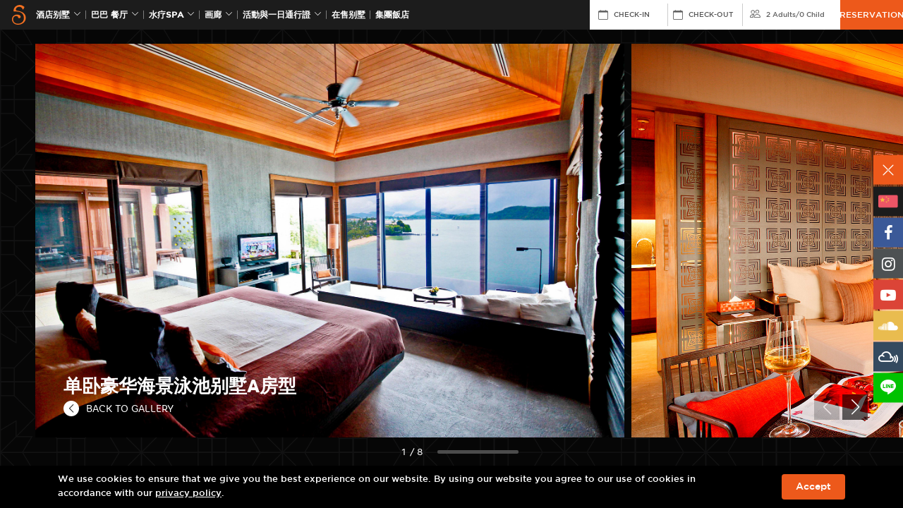

--- FILE ---
content_type: text/html; charset=UTF-8
request_url: https://www.sripanwa.com/zh-hant/gallery/gallery1br-luxury-pool-villa-a/
body_size: 10658
content:
<!DOCTYPE html>
<html lang="zh-hant">

<head>
   <!-- Basic Seo -->
   <meta charset="utf-8">
   <meta http-equiv="X-UA-Compatible" content="IE=edge">
   <meta name="viewport" content="width=device-width, initial-scale=1">
   <title>1BR Luxury Pool Villa A &ndash; Sri Panwa Luxury Hotel Phuket Resort Spa Thailand</title>
   <meta name="description" content="1BR Luxury Pool Villa A - Phuket Chic Hotel Photos Gallery Villas Pool Suite in Phuket Thailand 5 Star Hotels Private Pool Villa and Luxury Spa Resort.">
   <meta name="keywords" content="gallery archive sri panwa phuket">
   <meta name="image" content="https://www.sripanwa.com/images/og-image/main.jpg" />
   <meta name="robots" content="index, follow">
   <meta name="revisit-after" content="7 days">
   <meta name="distribution" content="Global">

   <!-- Open Graph Meta Tags -->
   <meta property="og:type" content="website"> 
   <meta property="og:title" content="1BR Luxury Pool Villa A &ndash; Sri Panwa Luxury Hotel Phuket Resort Spa Thailand">
   <meta property="og:description" content="1BR Luxury Pool Villa A - Phuket Chic Hotel Photos Gallery Villas Pool Suite in Phuket Thailand 5 Star Hotels Private Pool Villa and Luxury Spa Resort.">
   <meta property="og:site_name" content="sripanwa.com">
   <meta property="og:image" content="https://www.sripanwa.com/images/og-image/main.jpg" />
   <meta property="og:url" content="https://www.sripanwa.com//zh-hant/gallery/gallery1br-luxury-pool-villa-a/" />

   <!-- Twitter Tags -->
   <meta name="twitter:card" content="summary">
   <meta name="twitter:site" content="@Sripanwa">
   <meta name="twitter:title" content="1BR Luxury Pool Villa A &ndash; Sri Panwa Luxury Hotel Phuket Resort Spa Thailand">
   <meta name="twitter:description" content="1BR Luxury Pool Villa A - Phuket Chic Hotel Photos Gallery Villas Pool Suite in Phuket Thailand 5 Star Hotels Private Pool Villa and Luxury Spa Resort.">
   <meta name="twitter:image" content="https://www.sripanwa.com/images/og-image/main.jpg" />
   	
	<link rel="shortcut icon" type="image/x-icon" href="https://www.sripanwa.com/images/favicon.ico">
	<!-- CSS Files -->
	<link href="https://cdn.jsdelivr.net/npm/bootstrap@5.1.3/dist/css/bootstrap.min.css" rel="stylesheet" integrity="sha384-1BmE4kWBq78iYhFldvKuhfTAU6auU8tT94WrHftjDbrCEXSU1oBoqyl2QvZ6jIW3" crossorigin="anonymous">
	<link rel="stylesheet" type="text/css" href="https://maxcdn.bootstrapcdn.com/font-awesome/4.7.0/css/font-awesome.min.css">
	<link rel="stylesheet" type="text/css" href="https://cdn.jsdelivr.net/npm/swiper@8/swiper-bundle.min.css" />
	<link rel="stylesheet" href="https://cdn.jsdelivr.net/npm/@fancyapps/ui/dist/fancybox.css">
	<link rel="stylesheet" type="text/css" href="https://cdnjs.cloudflare.com/ajax/libs/fullPage.js/4.0.10/fullpage.min.css">
	<link rel="stylesheet" type="text/css" href="https://cdn.jsdelivr.net/npm/daterangepicker/daterangepicker.css" />
	<link rel="stylesheet" type="text/css" href="https://www.sripanwa.com/css/aos.css" rel="stylesheet">
	<link rel="stylesheet" type="text/css" href="https://www.sripanwa.com/css/bootstrap-icons.css">
	<link rel="stylesheet" type="text/css" href="https://www.sripanwa.com/css/style.css">
	<link rel="icon" href="https://www.sripanwa.com/images/favicon.ico" type="image/x-icon">

	<!-- Google Tag Manager -->
	<script>(function(w,d,s,l,i){w[l]=w[l]||[];w[l].push({'gtm.start':
	new Date().getTime(),event:'gtm.js'});var f=d.getElementsByTagName(s)[0],
	j=d.createElement(s),dl=l!='dataLayer'?'&l='+l:'';j.async=true;j.src=
	'https://www.googletagmanager.com/gtm.js?id='+i+dl;f.parentNode.insertBefore(j,f);
	})(window,document,'script','dataLayer','GTM-5HG79F');</script>
	<!-- End Google Tag Manager -->


</head>

<body>
   <!-- Google Tag Manager (noscript) -->
<noscript><iframe src="https://www.googletagmanager.com/ns.html?id=GTM-5HG79F" height="0" width="0"
      style="display:none;visibility:hidden"></iframe></noscript>
<!-- End Google Tag Manager (noscript) -->

<link href="https://db.onlinewebfonts.com/c/9a2bc11be56851dde98c1b49302cc21a?family=Gotham+Medium" rel="stylesheet">

<style>
   /* Apply Gotham Medium globally to header, menu, reservation, and footer */
   nav.boxmenu,
   nav.boxmenu *,
   .header,
   .header *,
   .header form#booking-form,
   .header form#booking-form *,
   footer.footer,
   footer.footer *,
   .footer-mobile,
   .footer-mobile *,
   .cookie-bar,
   .cookie-bar * {
      font-family: 'Gotham Medium', sans-serif !important;
   }

   .footer-mobile aside,
   .footer-mobile aside * {
      font-family: 'FontAwesome' !important;
   }
</style>


<nav class="boxmenu">

   <ul class="main-menu">
      <li>
         <a href="https://www.sripanwa.com/zh-hant/" class="logo-menu"><img src="https://www.sripanwa.com/images/logo-main.png"
               width="146"></a>
      </li>
      <li>
         <a href="https://www.babaphuket.com/zh-hant/" class="logo-menu"><img
               src="https://www.sripanwa.com/images/logo-baba.png" width="86"></a>
      </li>
      <li>
         <a href="https://www.coolspaphuket.com/zh-hant/" class="logo-menu"><img
               src="https://www.sripanwa.com/images/logo-cool-spa.png" width="86"></a>
      </li>
      <li>
         <a href="https://www.coolspaphuket.com/bdms-sri-panwa-wellness-clinic/zh-hant/" class="logo-menu"><img
               src="https://www.coolspaphuket.com/images/cool-wellness/bwc-phuket-x-sri-panwa-logo.png" width="220"></a>
      </li>
      <!-- <li>
         <a href="https://www.sripanwa.com/zh-hant/festive-season-2025/?utm_source=website&utm_medium=mobile-menu&utm_campaign=festive">Festive Season</a>
      </li> -->
      <!-- <li><a href="https://www.sripanwa.com/zh-hant/20-years/?utm_source=sripanwa&utm_medium=menu_mobile&utm_campaign=20_years_sri_panwa/" target="_blank"
               id="gtm-top-20-years"><span>20th ANNIVERSARY</span></a></li> -->
      <li><a href="https://www.bababeachclub.com/" target="_blank"
            id="gtm-top-brotherhotels"><span>集團飯店</span></a></li>
      <li>
         <a href="https://www.sripanwa.com/zh-hant/5-stars-hotel-pool-villas-phuket/"><span>酒店别墅</span></a>
      </li>
      <li>
         <a href="https://www.sripanwa.com/zh-hant/awards/"><span>Awards</span></a>
      </li>
      <li>
         <a href="https://www.sripanwa.com/zh-hant/gallery/"><span>画廊</span></a>
      </li>
      <li>
         <a href="https://www.sripanwa.com/zh-hant/phuket-activities/">活動與一日通行證</a>
      </li>
      <li>
         <a href="http://www.sripanwaresidence.com/" target="_blank">在售别墅</a>
      </li>
      <li>
         <a href="https://www.sripanwa.com/zh-hant/phuket-luxury-pool-villa-packages-special-offers/"
            class="ga4-package-hamburger-menu">套餐和特别优惠</a>
      </li>
      <li>
         <a href="https://www.sripanwa.com/zh-hant/map-location/">斯攀瓦地址</a>
      </li>
      <li>
         <a href="https://www.sripanwa.com/zh-hant/sri-panwa-sustainability/">永續發展</a>
      </li>
      <li>
         <a href="https://luxuryweddingsthailand.com/sripanwa/phuket-wedding/"
            target="_blank">婚禮</a>
      </li>
      <li>
         <a href="https://www.sripanwa.com/zh-hant/corporate/">會議與活動</a>
      </li>
      <li>
         <a href="https://www.sripanwa.com/zh-hant/news-letter/">电子报</a>
      </li>
      <li>
         <a href="https://www.sripanwa.com/zh-hant/luxury-5-star-accommodation-phuket/">关于我们</a>
      </li>
      <li>
         <a href="https://www.sripanwa.com/zh-hant/contact-luxury-villa-hotel-phuket/">联系我们</a>
      </li>
      <li>
         <a href="http://press.sripanwa.com/" target="_blank"><span>评价 / 酒店公关</span></a>
      </li>
      <li>
         <a href="https://sripanwashop.com/" target="_blank">Sri Panwa 商店</a>
      </li>
      <li>
         <a href="https://blog.sripanwa.com/" target="_blank">網誌</a>
      </li>
      <aside class="lang d-flex" style="justify-content: flex-start;">
         <a href="https://www.sripanwa.com/gallery/gallery1br-luxury-pool-villa-a/"><img src="https://www.sripanwa.com/images/flag-en.png"></a>
         <a href="https://www.sripanwa.com/th/gallery/gallery1br-luxury-pool-villa-a/"><img src="https://www.sripanwa.com/images/flag-th.png"></a>
         <a href="https://www.sripanwa.com/ja/gallery/gallery1br-luxury-pool-villa-a/"><img src="https://www.sripanwa.com/images/flag-jp.png"></a>
         <a href="https://www.sripanwa.com/zh-hant/gallery/gallery1br-luxury-pool-villa-a/"><img src="https://www.sripanwa.com/images/flag-cn.png"></a>
         <a href="https://www.sripanwa.com/ko/gallery/gallery1br-luxury-pool-villa-a/"><img src="https://www.sripanwa.com/images/flag-kr.png"></a>
         <a href="https://www.sripanwa.com/ru/gallery/gallery1br-luxury-pool-villa-a/"><img src="https://www.sripanwa.com/images/flag-ru.png"></a>
         <a href="https://www.sripanwa.com/de/gallery/gallery1br-luxury-pool-villa-a/"><img src="https://www.sripanwa.com/images/flag-de.png"></a>
         <a href="https://www.sripanwa.com/nl/gallery/gallery1br-luxury-pool-villa-a/"><img src="https://www.sripanwa.com/images/flag-nl.png"></a>
      </aside>
   </ul>
</nav>

<header class="header">
   <div class="container">
      <button id="wsnavtoggle" class="wsanimated-arrow"><span></span></button>
      <div class="wrap-logo">
         <a href="https://www.sripanwa.com/zh-hant/" class="logo"> <img src="https://www.sripanwa.com/images/logo-s.svg"
               class="img-fluid" /> </a>
      </div>
      <ul class="main-menu font-reg  ">
         <li>
            <a href="https://www.sripanwa.com/zh-hant/5-stars-hotel-pool-villas-phuket/"
               id="gtm-top-room">酒店别墅 <i class="bi bi-chevron-down"></i></a>

            <div class="submenu hotel-villas">
               <ul>
                  <li>
                     <h2>侧泳池套房</h2>
                  </li>
                  <li><a
                        href="https://www.sripanwa.com/zh-hant/yaya-pool-suite-ocean/">YAYA POOL SUITE OCEAN</a>
                  </li>
                  <li><a
                        href="https://www.sripanwa.com/zh-hant/luxury-pool-suite-west/">西侧泳池套房</a>
                  </li>
                  <li><a
                        href="https://www.sripanwa.com/zh-hant/luxury-pool-suite-east/">东侧泳池套房</a>
                  </li>
               </ul>
               <ul>
                  <li><a href="https://www.sripanwa.com/zh-hant/luxury-penthouse/" class="p-0">
                        <h2>顶层豪华套房</h2>
                     </a></li>
               </ul>
               <ul>
                  <li>
                     <h2>单卧泳池别墅</h2>
                  </li>
                  <li><a
                        href="https://www.sripanwa.com/zh-hant/one-bedroom-luxury-private-pool-villa-ocean-view-type-a/">单卧豪华海景泳池别墅A房型</a>
                  </li>
                  <li><a
                        href="https://www.sripanwa.com/zh-hant/one-bedroom-luxury-private-pool-villa-ocean-view-type-b/">单卧豪华海景泳池别墅 B房型</a>
                  </li>
                  <li><a
                        href="https://www.sripanwa.com/zh-hant/1br-luxury-residential-pool-villa/">1 BEDROOM LUXURY RESIDENTIAL POOL VILLA</a>
                  </li>
                  <li><a
                        href="https://www.sripanwa.com/zh-hant/one-bedroom-family-suite-pool-villa-ocean-view/">单卧家庭套房</a>
                  </li>
                  <li><a
                        href="https://www.sripanwa.com/zh-hant/one-bedroom-pool-villa-garden-view/">单卧泳池别墅花园</a>
                  </li>
                  <li><a
                        href="https://www.sripanwa.com/zh-hant/one-bedroom-family-suite-pool-villa-garden-view/">单卧家庭套房园景</a>
                  </li>
               </ul>
               <ul>
                  <li>
                     <h2>双卧室家庭套房海洋</h2>
                  </li>
                  <li><a
                        href="https://www.sripanwa.com/zh-hant/two-bedroom-luxury-private-pool-villa-ocean-view/">双卧豪华泳池别墅</a>
                  </li>
                  <li><a
                        href="https://www.sripanwa.com/zh-hant/two-bedroom-pool-villa-ocean-view/">双卧泳池别墅海洋</a>
                  </li>
                  <li><a
                        href="https://www.sripanwa.com/zh-hant/two-bedroom-family-suite-pool-villa-ocean-view/">双卧室家庭套房海洋</a>
                  </li>
                  <li><a
                        href="https://www.sripanwa.com/zh-hant/two-bedroom-family-suite-pool-villa-garden-view/">双卧家庭套房花园</a>
                  </li>
               </ul>
               <ul>
                  <li>
                     <h2>卧豪宅别墅</h2>
                  </li>
                  <li><a
                        href="https://www.sripanwa.com/zh-hant/two-bedroom-residence-pool-villa/">双卧豪宅别墅</a>
                  </li>
                  <li><a
                        href="https://www.sripanwa.com/zh-hant/three-bedroom-luxury-residence-pool-villa/">三卧豪宅别墅</a>
                  </li>
                  <li><a
                        href="https://www.sripanwa.com/zh-hant/3br-luxury-residence-pool-villa-garden-view/">3 BEDROOM RESIDENCE POOL VILLA PARTIAL OCEAN</a>
                  </li>
                  <li><a
                        href="https://www.sripanwa.com/zh-hant/4br-luxury-residential-pool-villa/">4 Bedroom Luxury Residential Pool Villa</a>
                  </li>
                  <li><a
                        href="https://www.sripanwa.com/zh-hant/4br-residence-pool-villa-ocean-view/">四居室海景泳池别墅</a>
                  </li>
                  <li><a
                        href="https://www.sripanwa.com/zh-hant/4br-luxury-residence-pool-villa-ocean-view/">四居室豪华海景泳池别墅</a>
                  </li>
                  <li><a
                        href="https://www.sripanwa.com/zh-hant/presidential-5br-luxury-pool-villa-x24/">Presidential 5 BEDROOM Pool Villa</a>
                  </li>
               </ul>
            </div>
         </li>
         <li>
            <a href="https://www.babaphuket.com/zh-hant/"
               id="gtm-top-dining">巴巴 餐厅<i class="bi bi-chevron-down"></i></a>
            <div class="submenu submenu-onece">
               <ul class="sub-onece">
                  <li>
                     <a
                        href="https://www.babaphuket.com/zh-hant/baba-nest-best-exclusive-rooftop-bar/">
                        巴巴 NEST                     </a>
                  </li>
                  <li>
                     <a
                        href="https://www.babaphuket.com/zh-hant/tu-best-rooftop-bar-in-phuket/">
                        TU                     </a>
                  </li>
                  <li>
                     <a href="https://www.babaphuket.com/zh-hant/baba-soul-cafe-phuket/">
                        BABA SOUL CAFE                     </a>
                  </li>
                  <li>
                     <a
                        href="https://www.babaphuket.com/zh-hant/baba-poolclub-international-cuisine/">
                        巴巴 泳池俱乐部                     </a>
                  </li>
                  <li>
                     <a
                        href="https://www.babaphuket.com/zh-hant/baba-iki-the-best-japanese-restaurant/">
                        巴巴 IKI-日本料理                     </a>
                  </li>
                  <li>
                     <a
                        href="https://www.babaphuket.com/zh-hant/baba-chino-luxury-chinese-restaurant/">
                        巴巴中华                     </a>
                  </li>
                  <li>
                     <a
                        href="https://www.babaphuket.com/zh-hant/baba-hot-box-premium-bbq-grill-phuket/">
                        巴巴 烧烤坊                     </a>
                  </li>
                  <li>
                     <a href="https://www.babaphuket.com/zh-hant/shi-shi-lounge/">
                        SHI SHI LOUNGE                     </a>
                  <li>
                     <a
                        href="https://www.babaphuket.com/zh-hant/baba-soul-food-best-thai-cuisine/">
                        巴巴SOUL FOOD                     </a>
                  <li>
                     <a href="https://www.babaphuket.com/zh-hant/baba-cooking-school/">
                        烹饪学校                     </a>
                  </li>
               </ul>
            </div>
         </li>

         <li>
            <a href="https://www.coolspaphuket.com/zh-hant/" id="gtm-top-spa">
               水疗Spa<i class="bi bi-chevron-down"></i>
            </a>
            <div class="submenu submenu-onece">
               <ul class="sub-onece">
                  <li>
                     <a
                        href="https://www.coolspaphuket.com/zh-hant/bdms-sri-panwa-wellness-clinic/">
                        BDMS x Sri panwa                     </a>
                  </li>
                  <li>
                     <a href="https://www.coolspaphuket.com/zh-hant/luxury-cool-spa-phuket/">
                        Cool Spa                     </a>
                  </li>
                  <li>
                     <a
                        href="https://www.coolspaphuket.com/zh-hant/phuket-luxury-spa-promotions/">
                        Cool Promotions                     </a>
                  </li>
                  <li>
                     <a
                        href="https://www.coolspaphuket.com/zh-hant/thai-traditional-medicine/">
                        Thai Medical                     </a>
                  </li>
                  <li>
                     <a
                        href="https://www.coolspaphuket.com/zh-hant/phuket-luxury-spa-treatments/">
                        Treatments                     </a>
                  </li>
                  <li>
                     <a href="https://www.coolspaphuket.com/zh-hant/beauty-salon-phuket/">
                        Salon                     </a>
                  </li>
                  <li>
                     <a
                        href="https://www.coolspaphuket.com/zh-hant/wellness-daypass/">
                        Wellness Day Pass                     </a>
                  </li>
               </ul>
            </div>
         </li>
         <!-- <li><a href="https://www.sripanwa.com/zh-hant/festive-season-2025/?utm_source=website&utm_medium=top-menu&utm_campaign=festive">Festive Season</a></li> -->
         <!-- disable gallery -->
         <li>
            <a href="https://www.sripanwa.com/zh-hant/gallery/" id="gtm-top-gallery">画廊 <i
                  class="bi bi-chevron-down"></i></a>
            <div class="submenu hotel-villas">
               <ul>
                  <li><a href="https://www.sripanwa.com/zh-hant/gallery/phuket-best-view-2/" class="p-0">
                        <h2>观景</h2>
                     </a></li>
               </ul>
               <ul>
                  <li>
                     <h2>活动</h2>
                  </li>
                  <li class="has-ac">
                     <h3>
                        <a>Events Year 2026</a> <i class="bi bi-chevron-down"></i>
                     </h3>

                     <div class="ac-cat">
                        <a
                           href="https://www.sripanwa.com/zh-hant/gallery/new-year-2026/">New Year 2026</a>
                     </div>
                  </li>
                  <li class="has-ac">
                     <h3>
                        <a>Events Year 2025</a> <i class="bi bi-chevron-down"></i>
                     </h3>

                     <div class="ac-cat">
                        <a
                           href="https://www.sripanwa.com/zh-hant/gallery/sea-sand-stone-by-cheese-arnon-x-sri-panwa/">Sea Sand Stone by Cheese Arnon x Sri panwa</a>
                        <a
                           href="https://www.sripanwa.com/zh-hant/gallery/turtle-and-sea-animal-charity/">TURTLE &amp; SEA ANIMAL CHARITY</a>
                        <a
                           href="https://www.sripanwa.com/zh-hant/gallery/grand-opening-bdms-wellness-clinic-at-sri-panwa/">Grand Opening BDMS Wellness Clinic at Sri panwa</a>
                        <a
                           href="https://www.sripanwa.com/zh-hant/gallery/new-year-2025/">New Year 2025</a>
                     </div>
                  </li>
                  <li class="has-ac">
                     <h3>
                        <a>活动 2024</a> <i class="bi bi-chevron-down"></i>
                     </h3>

                     <div class="ac-cat">
                        <a
                           href="https://www.sripanwa.com/zh-hant/gallery/kanebo-2024-kanebo-the-exceptional/">Kanebo The Exceptional</a>
                        <a
                           href="https://www.sripanwa.com/zh-hant/gallery/new-year-2024/">New Year 2024</a>
                        <a
                           href="https://www.sripanwa.com/zh-hant/gallery/grohe-lixil-panel-discussion-2024/">GROHE x Lixil Panel Discussion</a>
                        <a
                           href="https://www.sripanwa.com/zh-hant/gallery/andaman-techspace-expo-2024/">Andaman Techspace 2024</a>
                        <a
                           href="https://www.sripanwa.com/zh-hant/gallery/navigate-2024-steering-the-future-of-travel/">Navigate 2024: Steering the Future of Travel</a>
                        <a
                           href="https://www.sripanwa.com/zh-hant/gallery/gallery-sripanwa-phuket-wellness-redefined-2024/">Phuket Wellness Redefined</a>
                     </div>
                  </li>
                  <li class="has-ac">
                     <h3>
                        <a>活动 2023</a> <i class="bi bi-chevron-down"></i>
                     </h3>

                     <div class="ac-cat">
                        <a
                           href="https://www.sripanwa.com/zh-hant/gallery/new-year-2023/">New Year 2023</a>
                        <a
                           href="https://www.sripanwa.com/zh-hant/gallery/experience-luxury-tennis-phuket/">Sri panwa x Tipsarevic Luxury Tennis Press Conference</a>
                        <a
                           href="https://www.sripanwa.com/zh-hant/gallery/yaya-open-house/">Yaya Open House</a>
                        <a
                           href="https://www.sripanwa.com/zh-hant/gallery/the-sky-series-agent-day/">The Sky Series - Agent day</a>
                     </div>
                  </li>
                  <li class="has-ac">
                     <h3>
                        <a>活动 2022</a> <i class="bi bi-chevron-down"></i>
                     </h3>

                     <div class="ac-cat">
                        <a
                           href="https://www.sripanwa.com/zh-hant/gallery/new-year-2022/">New Year 2022</a>
                        <a
                           href="https://www.sripanwa.com/zh-hant/gallery/youth-orchestra-inaugural-concert-2022/">Phuket Youth Orchestra Inaugural Concert</a>
                     </div>
                  </li>
                  <li class="has-ac">
                     <h3>
                        <a>活动 2021</a> <i class="bi bi-chevron-down"></i>
                     </h3>
                     <div class="ac-cat">
                        <a
                           href="https://www.sripanwa.com/zh-hant/gallery/new-year-2021/">New Year 2021</a>
                     </div>
                  </li>
                  <li class="has-ac">
                     <h3>
                        <a>活动 2020</a> <i class="bi bi-chevron-down"></i>
                     </h3>
                     <div class="ac-cat">
                        <a
                           href="https://www.sripanwa.com/zh-hant/gallery/new-year-2020/">New Year 2020</a>
                     </div>
                  </li>
                  <li class="has-ac">
                     <h3>
                        <a>活动 2019</a> <i class="bi bi-chevron-down"></i>
                     </h3>
                     <div class="ac-cat">
                        <a
                           href="https://www.sripanwa.com/zh-hant/gallery/new-year-2019/">New Year 2019</a>
                     </div>
                  </li>
                  <li class="has-ac">
                     <h3>
                        <a>活动 2018</a> <i class="bi bi-chevron-down"></i>
                     </h3>
                     <div class="ac-cat">
                        <a
                           href="https://www.sripanwa.com/zh-hant/gallery/kimura-sushi-niitome-tempura-x-sri-panwa/">Kimura Sushi x Niitome Tempura</a>
                        <a
                           href="https://www.sripanwa.com/zh-hant/gallery/sss-new-year-2018/">SSS New Year 2018</a>
                     </div>
                  </li>
                  <li class="has-ac">
                     <h3>
                        <a>活动 2017</a> <i class="bi bi-chevron-down"></i>
                     </h3>
                     <div class="ac-cat">
                        <a href="https://www.sripanwa.com/zh-hant/gallery/bazana/">BAZANA</a>
                        <a href="https://www.sripanwa.com/zh-hant/gallery/sushi/">Sushi</a>
                        <a
                           href="https://www.sripanwa.com/zh-hant/gallery/wagyumafia/">WagyuMafia</a>
                        <a
                           href="https://www.sripanwa.com/zh-hant/gallery/new-year-2017/">SSS New Year 2017</a>
                     </div>
                  </li>
                  <li class="has-ac">
                     <h3>
                        <a>活动 2016</a> <i class="bi bi-chevron-down"></i>
                     </h3>
                     <div class="ac-cat">
                        <a href="https://www.sripanwa.com/zh-hant/gallery/organika/">Organika</a>
                        <a
                           href="https://www.sripanwa.com/zh-hant/gallery/gallerystaff-pool-party-2016/">Staff Pool Party 2016</a>
                        <a
                           href="https://www.sripanwa.com/zh-hant/gallery/gallerysss-new-year-2016/">SSS New Year 2016</a>
                     </div>
                  </li>
                  <li class="has-ac">
                     <h3>
                        <a>活动 2015</a> <i class="bi bi-chevron-down"></i>
                     </h3>
                     <div class="ac-cat">
                        <a
                           href="https://www.sripanwa.com/zh-hant/gallery/galleryunderground-circus-party/">Underground Circus party</a>
                        <a href="https://www.sripanwa.com/zh-hant/gallery/gallerydior-event/">Dior Event</a>
                        <a
                           href="https://www.sripanwa.com/zh-hant/gallery/gallerychevrolet-event/">Chevrolet Event</a>
                        <a
                           href="https://www.sripanwa.com/zh-hant/gallery/gallerylyn-gypset-cruise/">LYN The Gypset Cruise</a>
                        <a
                           href="https://www.sripanwa.com/zh-hant/gallery/gallerysss-new-year-2015/">SSS New Year 2015</a>
                     </div>
                  </li>
                  <li class="has-ac">
                     <h3>
                        <a>活动 2014</a> <i class="bi bi-chevron-down"></i>
                     </h3>
                     <div class="ac-cat">
                        <a href="https://www.sripanwa.com/zh-hant/gallery/gallerysunsilk/">Sunsilk</a>
                        <a
                           href="https://www.sripanwa.com/zh-hant/gallery/galleryrenn-drive/">Renn Drive</a>
                     </div>
                  </li>
                  <li class="has-ac">
                     <h3>
                        <a>活动 2013</a> <i class="bi bi-chevron-down"></i>
                     </h3>
                     <div class="ac-cat">
                        <a href="https://www.sripanwa.com/zh-hant/gallery/galleryripcurl/">Ripcurl</a>
                        <a
                           href="https://www.sripanwa.com/zh-hant/gallery/gallerysnoop-lion-rita-ora-2/">Snoop Lion & Rita Ora</a>
                        <a
                           href="https://www.sripanwa.com/zh-hant/gallery/gallerysulwhasoo/">Sulwhasoo</a>
                     </div>
                  </li>
                  <li class="has-ac">
                     <h3>
                        <a>活动 2012</a> <i class="bi bi-chevron-down"></i>
                     </h3>
                     <div class="ac-cat">
                        <a
                           href="https://www.sripanwa.com/zh-hant/gallery/galleryripcurl-2012/">Ripcurl</a>
                        <a
                           href="https://www.sripanwa.com/zh-hant/gallery/gallerytao-kae-noi/">Tao Kae Noi Love Mom</a>
                        <a
                           href="https://www.sripanwa.com/zh-hant/gallery/galleryla-mers-exclusive/">La Mer’s Exclusive</a>
                        <a
                           href="https://www.sripanwa.com/zh-hant/gallery/gallerythank-party-lg/">Thank You Party By LG</a>
                        <a
                           href="https://www.sripanwa.com/zh-hant/gallery/gallerybrygon-reserve-wines/">Brygon Reserve Wines</a>
                        <a
                           href="https://www.sripanwa.com/zh-hant/gallery/galleryarmand-de-brignac/">Armand De Brignac</a>
                        <a
                           href="https://www.sripanwa.com/zh-hant/gallery/gallerysoul-food-opening/">Soul Food Opening</a>
                     </div>
                  </li>
                  <li class="has-ac">
                     <h3>
                        <a>活动 2011</a> <i class="bi bi-chevron-down"></i>
                     </h3>
                     <div class="ac-cat">
                        <a
                           href="https://www.sripanwa.com/zh-hant/gallery/gallerynew-year-2011/">New Year 2011</a>
                        <a
                           href="https://www.sripanwa.com/zh-hant/gallery/gallerychristian-dior-ii/">Christian Dior II</a>
                        <a
                           href="https://www.sripanwa.com/zh-hant/gallery/gallerypresidential-dinner/">Presidential Dinner</a>
                        <a
                           href="https://www.sripanwa.com/zh-hant/gallery/gallerysss-f1-party/">SSS F1 After Party</a>
                     </div>
                  </li>

                  <li class="has-ac">
                     <h3>
                        <a>活动 2010</a> <i class="bi bi-chevron-down"></i>
                     </h3>
                     <div class="ac-cat">
                        <a
                           href="https://www.sripanwa.com/zh-hant/gallery/gallerynew-year-2010/">New Year 2010</a>
                        <a
                           href="https://www.sripanwa.com/zh-hant/gallery/wahoopia-party/">Wahoopia Party</a>
                        <a
                           href="https://www.sripanwa.com/zh-hant/gallery/gallerysss-halloween/">SSS Halloween</a>
                        <a
                           href="https://www.sripanwa.com/zh-hant/gallery/galleryemilio-pucci/">Emilio Pucci</a>
                        <a
                           href="https://www.sripanwa.com/zh-hant/gallery/gallerycool-spa-soft-opening/">Cool Spa Soft Opening</a>
                     </div>
                  </li>
                  <li class="has-ac">
                     <h3>
                        <a>活动 2009</a> <i class="bi bi-chevron-down"></i>
                     </h3>
                     <div class="ac-cat">
                        <a
                           href="https://www.sripanwa.com/zh-hant/gallery/galleryhaad-thip-coca-cola/">Haad Thip & Coca Cola</a>
                        <a
                           href="https://www.sripanwa.com/zh-hant/gallery/gallerysss-decked-out/">SSS Decked Out</a>
                        <a
                           href="https://www.sripanwa.com/zh-hant/gallery/gallerychristian-dior-i/">Christian Dior I</a>
                        <a
                           href="https://www.sripanwa.com/zh-hant/gallery/gallerybaba-poolclub-opening/">Baba Poolclub Opening</a>
                        <a
                           href="https://www.sripanwa.com/zh-hant/gallery/sss-gangster/">SSS Gangster</a>
                     </div>
                  </li>
               </ul>

               <ul>
                  <li>
                     <h2>DJS</h2>
                  </li>
                  <li><a href="https://www.sripanwa.com/zh-hant/gallery/galleryvicetone/">Vicetone</a>
                  </li>
                  <li><a
                        href="https://www.sripanwa.com/zh-hant/gallery/gallerytul-pompom/">Tul & Pompom</a>
                  </li>
                  <li><a href="https://www.sripanwa.com/zh-hant/gallery/gallerysunju/">Sunju</a></li>
                  <li><a href="https://www.sripanwa.com/zh-hant/gallery/galleryskrillex/">Skrillex</a>
                  </li>
                  <li><a href="https://www.sripanwa.com/zh-hant/gallery/gallerydiplo/">Diplo</a></li>
                  <li><a href="https://www.sripanwa.com/zh-hant/gallery/galleryavicii/">Avicii</a></li>
                  <li><a
                        href="https://www.sripanwa.com/zh-hant/gallery/gallerysnoop-lion-rita-ora/">Snoop Lion & Rita Ora</a>
                  </li>
                  <li><a href="https://www.sripanwa.com/zh-hant/gallery/galleryflo-rida/">Flo Rida</a>
                  </li>
                  <li><a
                        href="https://www.sripanwa.com/zh-hant/gallery/galleryf1-after-party/">F1 After Party</a>
                  </li>
                  <li><a href="https://www.sripanwa.com/zh-hant/gallery/gallerysasha/">Sasha</a></li>
                  <li><a
                        href="https://www.sripanwa.com/zh-hant/gallery/gallerymorgan-page/">Morgan Page</a>
                  </li>
               </ul>

               <ul>
                  <li><a href="https://www.sripanwa.com/zh-hant/gallery/galleryweddings-2/" class="p-0">
                        <h2>Wedding</h2>
                     </a></li>
               </ul>

               <ul>
                  <li>
                     <h2>别墅房型</h2>
                  </li>
                  <li class="has-ac">
                     <h3>
                        <a>侧泳池套房</a> <i class="bi bi-chevron-down"></i>
                     </h3>
                     <div class="ac-cat">
                        <a
                           href="https://www.sripanwa.com/zh-hant/gallery/yayapool-suite-ocean/">YAYA POOL SUITE OCEAN</a>
                        <a
                           href="https://www.sripanwa.com/zh-hant/gallery/gallerypool-suite-east/">东侧泳池套房</a>
                        <a
                           href="https://www.sripanwa.com/zh-hant/gallery/gallerypool-suite-west/">西侧泳池套房</a>
                     </div>
                  </li>

                  <li><a href="https://www.sripanwa.com/zh-hant/gallery/gallerypenthouse/">顶层豪华套房</a>
                  </li>

                  <li class="has-ac">
                     <h3>
                        <a>单卧泳池别墅</a> <i class="bi bi-chevron-down"></i>
                     </h3>

                     <div class="ac-cat">
                        <a
                           href="https://www.sripanwa.com/zh-hant/gallery/gallery1br-luxury-pool-villa-a/">单卧豪华海景泳池别墅A房型</a>
                        <a
                           href="https://www.sripanwa.com/zh-hant/gallery/gallery1br-luxury-pool-villa-b/">单卧豪华海景泳池别墅 B房型</a>
                        <a
                           href="https://www.sripanwa.com/zh-hant/gallery/gallery1br-family-suite-ocean/">单卧家庭套房</a>
                        <a
                           href="https://www.sripanwa.com/zh-hant/gallery/1br-luxury-residential-pool-villa/">1 BEDROOM LUXURY RESIDENTIAL POOL VILLA</a>
                        <a
                           href="https://www.sripanwa.com/zh-hant/gallery/gallery1br-pool-villa-garden/">单卧泳池别墅花园</a>
                        <a
                           href="https://www.sripanwa.com/zh-hant/gallery/gallery1br-family-suite-garden/">单卧家庭套房园景</a>
                     </div>
                  </li>


                  <li class="has-ac">
                     <h3>
                        <a>双卧室家庭套房海洋</a> <i class="bi bi-chevron-down"></i>
                     </h3>
                     <div class="ac-cat">
                        <a
                           href="https://www.sripanwa.com/zh-hant/gallery/2br-luxury-pool-villa/">双卧豪华泳池别墅</a>
                        <a
                           href="https://www.sripanwa.com/zh-hant/gallery/2br-pool-villa-ocean/">双卧泳池别墅海洋</a>
                        <a
                           href="https://www.sripanwa.com/zh-hant/gallery/2br-family-suite-ocean/">双卧室家庭套房海洋</a>
                        <a
                           href="https://www.sripanwa.com/zh-hant/gallery/2br-family-suite-garden/">双卧家庭套房花园</a>
                     </div>
                  </li>

                  <li class="has-ac">
                     <h3>
                        <a>卧豪宅别墅</a> <i class="bi bi-chevron-down"></i>
                     </h3>
                     <div class="ac-cat">
                        <a
                           href="https://www.sripanwa.com/zh-hant/gallery/2br-residence-villa/">双卧豪宅别墅</a>
                        <a
                           href="https://www.sripanwa.com/zh-hant/gallery/3br-residence-villa/">三卧豪宅别墅</a>
                        <a
                           href="https://www.sripanwa.com/zh-hant/gallery/3br-residence-villa-partial-ocean/">3 BEDROOM RESIDENCE POOL VILLA PARTIAL OCEAN</a>
                        <a
                           href="https://www.sripanwa.com/zh-hant/gallery/4br-luxury-residential-pool-villa/">4 Bedroom Luxury Residential Pool Villa</a>
                        <a
                           href="https://www.sripanwa.com/zh-hant/gallery/4br-residence-pool-villa-ocean-view/">四居室海景泳池别墅</a>
                        <a
                           href="https://www.sripanwa.com/zh-hant/gallery/4br-luxury-residence-pool-villa-ocean-view/">四居室豪华海景泳池别墅</a>
                        <a
                           href="https://www.sripanwa.com/zh-hant/gallery/5br-pool-villa-x24/">Presidential 5 BEDROOM Pool Villa</a>
                     </div>
                  </li>
               </ul>

               <ul>
                  <li>
                     <h2>巴巴 餐厅</h2>
                  </li>
                  <li>
                     <a href="https://www.sripanwa.com/zh-hant/gallery/gallerybaba-food/">巴巴SOUL FOOD – 泰國美食</a>
                  </li>
                  <li>
                     <a
                        href="https://www.sripanwa.com/zh-hant/gallery/gallerybaba-soul-food/">巴巴SOUL FOOD</a>
                  </li>
                  <li>
                     <a
                        href="https://www.sripanwa.com/zh-hant/gallery/gallerybaba-poolclub/">巴巴 泳池俱乐部</a>
                  </li>
                  <li>
                     <a href="https://www.sripanwa.com/zh-hant/gallery/gallerybaba-iki/">巴巴 IKI-日本料理</a>
                  </li>
                  <li>
                     <a href="https://www.sripanwa.com/zh-hant/gallery/gallerybabaq/">Baba Q</a>
                  </li>
                  <li>
                     <a href="https://www.sripanwa.com/zh-hant/gallery/gallerybaba-nest/">巴巴 NEST</a>
                  </li>
                  <li>
                     <a href="https://www.sripanwa.com/zh-hant/gallery/gallerybaba-88/">巴巴 88</a>
                  </li>
                  <li>
                     <a
                        href="https://www.sripanwa.com/zh-hant/gallery/gallerybaba-space/">Baba Space</a>
                  </li>
                  <li>
                     <a
                        href="https://www.sripanwa.com/zh-hant/gallery/cooking-school/">烹饪学校</a>
                  </li>
                  <li>
                     <a
                        href="https://www.sripanwa.com/zh-hant/gallery/gallerybaba-chino/">巴巴中华</a>
                  </li>
                  <li>
                     <a
                        href="https://www.sripanwa.com/zh-hant/gallery/gallerybaba-hot-box/">巴巴 烧烤坊</a>
                  </li>
                  <li>
                     <a href="https://www.sripanwa.com/zh-hant/gallery/gallerytubar/">Tu Bar</a>
                  </li>
                  <li>
                     <a
                        href="https://www.sripanwa.com/zh-hant/gallery/gallerybaba-soulcafe/">Baba Soul Cafe</a>
                  </li>
                  <li>
                     <a
                        href="https://www.sripanwa.com/zh-hant/gallery/galleryshishilounge/">Baba Shi shi lounge</a>
                  </li>
                  <li>
                     <a
                        href="https://www.sripanwa.com/zh-hant/gallery/gallerybaba-hotpot/">Baba Hot pot</a>
                  </li>
               </ul>

               <ul>
                  <li><a href="https://www.sripanwa.com/zh-hant/gallery/galleryspa/" class="p-0">
                        <h2>Spa</h2>
                     </a></li>
               </ul>

               <ul>
                  <li><a href="https://www.sripanwa.com/zh-hant/gallery/galleryyaya/" class="p-0">
                        <h2>Sri Panwa 商店</h2>
                     </a></li>
               </ul>

               <ul>
                  <li><a href="https://www.sripanwa.com/zh-hant/gallery/galleryactivities/" class="p-0">
                        <h2>活动</h2>
                     </a></li>
               </ul>
            </div>
         </li>
         <!-- <li><a href="https://www.sripanwa.com/zh-hant/20-years/?utm_source=sripanwa&utm_medium=menu_desktop&utm_campaign=20_years_sri_panwa/" target="_blank"
               id="gtm-top-20-years">20th ANNIVERSARY </a></li> -->
         <li>
            <a href="" id="gtm-top-dining">活動與一日通行證<i
                  class="bi bi-chevron-down"></i></a>
            <div class="submenu submenu-onece">
               <ul class="sub-onece">
                  <li>
                     <a href="https://www.sripanwa.com/zh-hant/phuket-activities">
                        活动                     </a>
                  </li>
                  <li>
                     <a href="https://www.sripanwa.com/zh-hant/phuket-day-pass/">
                        DAY PASS                     </a>
                  </li>

               </ul>
            </div>
         </li>
         <li><a href="http://www.sripanwaresidence.com/" target="_blank"
               id="gtm-top-villaforsale">在售别墅 </a></li>
         <li><a href="https://www.bababeachclub.com/" target="_blank"
               id="gtm-top-brotherhotels">集團飯店</a></li>
      </ul>
      <form action="https://reservations.travelclick.com/72672" id="booking-form" method="get" target="_blank"
         class="form-engine">
         <input type="hidden" name="hotelid" value="72672" />
         <input type="hidden" name="languageid" value="1" />
         <input type="hidden" name="Currency" value="THB" />
         <div class="form-group date-calendar">
            <div class="input-engine date-picker">
               <span class="calendar-text-in calendar-text">Check-in</span>
               <span class="calendar-text-out calendar-text">Check-out</span>

               <input id="txtcalendarin" type="hidden" name="DateIn">
               <input id="txtcalendarout" type="hidden" name="DateOut">
            </div>
         </div>



         <div class="form-group wrap-input-person">
            <a class="input-person" href="#" role="button" data-bs-toggle="dropdown" aria-expanded="false">
               <i class="bi bi-people"></i> <span class="wg-adult">2 Adults</span> / <span class="wg-child">0
                  Child</span> <i class="bi bi-chevron-down"></i>
            </a>
            <div class="dropdown-menu dropdown-menu-end dropdown-adult-child">
               <fieldset class="form-group engine-ac">
                  <label>Adult</label>
                  <input class="amount-package cart-spin-adult" type="text" id="Adults" name="Adults" readonly
                     value="2">
               </fieldset>

               <fieldset class="wg-form-group engine-ac">
                  <label>
                     <div>Child</div><small>0-11 years old</small>
                  </label>
                  <input class="amount-child cart-spin-child" type="text" id="Children" name="Children" readonly
                     value="0">
               </fieldset>

               <div class="text-end mt-3">
                  <div class="wg-close"><i class="bi bi-x-lg"></i> Close</div>
               </div>
            </div>
         </div>

         <button class="btn-reserve" id="submit" name="submit" type="submit">Reservation</button>
      </form>

      <a href="https://reservations.travelclick.com/72672?hotelid=72672&languageid=&DateIn=&DateOut=&Adults=2&Children=0&currency=#/datesofstay"
         target="_blank" class="btn-book-now d-flex d-xl-none"><span class="d-none d-lg-block">Book now</span> <span
            class="d-block d-lg-none"><i class="bi bi-calendar"></i></span></a>
   </div>
   <!-- right-header -->
</header><div id="preload"></div>
   <div class="bg-gd-menu"></div>
   <div class="wrapper-gallery">

      <div class="title-gallery-m">
         <h1>单卧豪华海景泳池别墅A房型</h1>
         <a href="https://www.sripanwa.com/zh-hant/gallery/"><i class="bi bi-chevron-left"></i> Back to Gallery</a>
      </div>

      <div class="slide-gallery slideHero-page swiper-container">
         <div class="swiper-wrapper">
            <div class="swiper-slide grid-sizer" data-swiper-autoplay="7000">
               <div class="title-gallery">
                  <h1>单卧豪华海景泳池别墅A房型</h1>
                  <a href="https://www.sripanwa.com/zh-hant/gallery/"><i class="bi bi-chevron-left"></i> Back to Gallery</a>
               </div>
               <a href="https://www.sripanwa.com/images/gallery/gallery-sri-panwa-luxury-hotel-one-bedroom-pool-villa-1.jpg" data-fancybox="gallery" class="show-gallery" data-thumb="https://www.sripanwa.com/images/gallery/gallery-sri-panwa-luxury-hotel-one-bedroom-pool-villa-1.jpg">
                  <i class="bi bi-search"></i>
               </a>
               <img src="https://www.sripanwa.com/images/gallery/gallery-sri-panwa-luxury-hotel-one-bedroom-pool-villa-1.jpg" class="img-slide-main" alt="gallery sri panwa luxury hotel one bedroom pool villa 1">
            </div>

            <div class="swiper-slide grid-sizer" data-swiper-autoplay="7000">
               <a href="https://www.sripanwa.com/images/gallery/gallery-sri-panwa-luxury-hotel-one-bedroom-pool-villa-2.jpg" data-fancybox="gallery" class="show-gallery" data-thumb="https://www.sripanwa.com/images/gallery/gallery-sri-panwa-luxury-hotel-one-bedroom-pool-villa-2.jpg">
                  <i class="bi bi-search"></i>
               </a>
               <img src="https://www.sripanwa.com/images/gallery/gallery-sri-panwa-luxury-hotel-one-bedroom-pool-villa-2.jpg" class="img-slide-main" alt="gallery sri panwa luxury hotel one bedroom pool villa 2">
            </div>

            <div class="swiper-slide grid-sizer" data-swiper-autoplay="7000">
               <a href="https://www.sripanwa.com/images/gallery/gallery-sri-panwa-luxury-hotel-one-bedroom-pool-villa-3.jpg" data-fancybox="gallery" class="show-gallery" data-thumb="https://www.sripanwa.com/images/gallery/gallery-sri-panwa-luxury-hotel-one-bedroom-pool-villa-3.jpg">
                  <i class="bi bi-search"></i>
               </a>
               <img src="https://www.sripanwa.com/images/gallery/gallery-sri-panwa-luxury-hotel-one-bedroom-pool-villa-3.jpg" class="img-slide-main" alt="gallery sri panwa luxury hotel one bedroom pool villa 3">
            </div>

            <div class="swiper-slide grid-sizer" data-swiper-autoplay="7000">
               <a href="https://www.sripanwa.com/images/gallery/gallery-sri-panwa-luxury-hotel-one-bedroom-pool-villa-4.jpg" data-fancybox="gallery" class="show-gallery" data-thumb="https://www.sripanwa.com/images/gallery/gallery-sri-panwa-luxury-hotel-one-bedroom-pool-villa-4.jpg">
                  <i class="bi bi-search"></i>
               </a>
               <img src="https://www.sripanwa.com/images/gallery/gallery-sri-panwa-luxury-hotel-one-bedroom-pool-villa-4.jpg" class="img-slide-main" alt="gallery sri panwa luxury hotel one bedroom pool villa 4">
            </div>

            <div class="swiper-slide grid-sizer" data-swiper-autoplay="7000">
               <a href="https://www.sripanwa.com/images/gallery/gallery-sri-panwa-luxury-hotel-one-bedroom-pool-villa-5.jpg" data-fancybox="gallery" class="show-gallery" data-thumb="https://www.sripanwa.com/images/gallery/gallery-sri-panwa-luxury-hotel-one-bedroom-pool-villa-5.jpg">
                  <i class="bi bi-search"></i>
               </a>
               <img src="https://www.sripanwa.com/images/gallery/gallery-sri-panwa-luxury-hotel-one-bedroom-pool-villa-5.jpg" class="img-slide-main" alt="gallery sri panwa luxury hotel one bedroom pool villa 5">
            </div>

            <div class="swiper-slide grid-sizer" data-swiper-autoplay="7000">
               <a href="https://www.sripanwa.com/images/gallery/gallery-sri-panwa-luxury-hotel-one-bedroom-pool-villa-6.jpg" data-fancybox="gallery" class="show-gallery" data-thumb="https://www.sripanwa.com/images/gallery/gallery-sri-panwa-luxury-hotel-one-bedroom-pool-villa-6.jpg">
                  <i class="bi bi-search"></i>
               </a>
               <img src="https://www.sripanwa.com/images/gallery/gallery-sri-panwa-luxury-hotel-one-bedroom-pool-villa-6.jpg" class="img-slide-main" alt="gallery sri panwa luxury hotel one bedroom pool villa 6">
            </div>

            <div class="swiper-slide grid-sizer" data-swiper-autoplay="7000">
               <a href="https://www.sripanwa.com/images/gallery/gallery-sri-panwa-luxury-hotel-one-bedroom-pool-villa-8.jpg" data-fancybox="gallery" class="show-gallery" data-thumb="https://www.sripanwa.com/images/gallery/gallery-sri-panwa-luxury-hotel-one-bedroom-pool-villa-8.jpg">
                  <i class="bi bi-search"></i>
               </a>
               <img src="https://www.sripanwa.com/images/gallery/gallery-sri-panwa-luxury-hotel-one-bedroom-pool-villa-8.jpg" class="img-slide-main" alt="gallery sri panwa luxury hotel one bedroom pool villa 8">
            </div>

            <div class="swiper-slide grid-sizer" data-swiper-autoplay="7000">
               <a href="https://www.sripanwa.com/images/gallery/gallery-sri-panwa-luxury-hotel-one-bedroom-pool-villa-7.jpg" data-fancybox="gallery" class="show-gallery" data-thumb="https://www.sripanwa.com/images/gallery/gallery-sri-panwa-luxury-hotel-one-bedroom-pool-villa-7.jpg">
                  <i class="bi bi-search"></i>
               </a>
               <img src="https://www.sripanwa.com/images/gallery/gallery-sri-panwa-luxury-hotel-one-bedroom-pool-villa-7.jpg" class="img-slide-main" alt="gallery sri panwa luxury hotel one bedroom pool villa 7">
            </div>
            
         </div>
         <!-- If we need navigation buttons -->
         <div class="swiper-pagination"></div>
         <div class="swiper-button-prev"></div>
         <div class="swiper-button-next"></div>
         <div class="swiper-scrollbar"></div>
      </div> 

      
   </div>
   <!--  -->
   <!-- /Main -->
    <footer class="footer">
	<div class="container d-none d-xl-flex">
		<ul class="footer-menu ">
			<li><a href="https://www.sripanwa.com/zh-hant/map-location/" id="gtm-footer-location">斯攀瓦地址</a></li>
			<li><a href="https://www.sripanwa.com/zh-hant/sri-panwa-sustainability/" id="gtm-footer-green-project">永續發展</a></li>
			<!-- <li><a href="https://www.sripanwa.com/zh-hant/luxury-hotel-phuket-beautiful-view-andaman/" id="gtm-footer-view">观景</a></li> -->
			 <li><a href="https://www.sripanwa.com/zh-hant/awards/" id="gtm-footer-view">Awards</a></li>
			<li><a href="https://luxuryweddingsthailand.com/sripanwa/phuket-wedding/" id="gtm-footer-wedding" target="_blank">婚禮</a></li>
			<li><a href="https://www.sripanwa.com/zh-hant/corporate/" id="gtm-footer-corporate">會議與活動</a></li>
			<li><a href="https://www.sripanwa.com/zh-hant/news-letter/" id="gtm-footer-newsletter">电子报</a></li>
			<li><a href="https://www.sripanwa.com/zh-hant/luxury-5-star-accommodation-phuket/" id="gtm-footer-about">关于我们</a></li>
			<li><a href="https://www.sripanwa.com/zh-hant/contact-luxury-villa-hotel-phuket/" id="gtm-footer-contact">联系我们</a></li>
			<li><a href="http://press.sripanwa.com/" target="_blank" id="gtm-top-review">评价 / 酒店公关  </a></li>
			<li><a href="https://sripanwashop.com/" id="gtm-footer-wedding" target="_blank">Sri Panwa 商店</a></li>
			<!-- <li><a href="https://www.sripanwa.com/zh-hant/gallery/"><span>画廊</span></a></li> -->
			<li><a href="https://blog.sripanwa.com/" id="gtm-footer-blog" target="_blank">網誌</a></li>
			<!-- <li><a href="https://goo.gl/Yrve2p" id="gtm-footer-blog" target="_blank">網誌</a></li> -->
		</ul>
		<a href="https://www.sripanwa.com/zh-hant/phuket-luxury-pool-villa-packages-special-offers/" class="footer-package">套餐和特别优惠</a>
	</div>

	<div class="footer-end">
		<div class="container">
			Copyright © 2020 - <a href="#">Sri panwa Phuket, Thailand</a> <span>|</span> <a href="https://www.sripanwa.com/zh-hant/privacy-policy/">Privacy Policy</a>
		</div>
	</div>
</footer>

<aside class="footer-share active">
	<div class="position-relative">
		<button class="close-open active">
			<i class="bi bi-x-lg close"></i>
			<i class="bi bi-share open"></i>
		</button>
		
		<div class="button-lang">
			<img src="https://www.sripanwa.com/images/flag-zh-hant.png">
			<div class="button-sub-lang">
				<a href="https://www.sripanwa.com/gallery/gallery1br-luxury-pool-villa-a/"><img src="https://www.sripanwa.com/images/flag-en.png"></a>
				<a href="https://www.sripanwa.com/th/gallery/gallery1br-luxury-pool-villa-a/"><img src="https://www.sripanwa.com/images/flag-th.png"></a>
				<a href="https://www.sripanwa.com/ja/gallery/gallery1br-luxury-pool-villa-a/"><img src="https://www.sripanwa.com/images/flag-jp.png"></a>
				<a href="https://www.sripanwa.com/zh-hant/gallery/gallery1br-luxury-pool-villa-a/"><img src="https://www.sripanwa.com/images/flag-cn.png"></a>
				<a href="https://www.sripanwa.com/ko/gallery/gallery1br-luxury-pool-villa-a/"><img src="https://www.sripanwa.com/images/flag-kr.png"></a>
				<a href="https://www.sripanwa.com/ru/gallery/gallery1br-luxury-pool-villa-a/"><img src="https://www.sripanwa.com/images/flag-ru.png"></a>
				<a href="https://www.sripanwa.com/de/gallery/gallery1br-luxury-pool-villa-a/"><img src="https://www.sripanwa.com/images/flag-de.png"></a>
				<a href="https://www.sripanwa.com/nl/gallery/gallery1br-luxury-pool-villa-a/"><img src="https://www.sripanwa.com/images/flag-nl.png"></a>
			</div>
		</div>
		<a href="https://www.facebook.com/SripanwaPhuket" class="social facebook" target="_blank"><i class="fa fa-facebook"></i></a>
		<a href="https://www.instagram.com/sripanwa/" class="social ig" target="_blank"><i class="fa fa-instagram"></i></a>
		<a href="https://www.youtube.com/user/Sripanwa" class="social youtube" target="_blank"><i class="fa fa-youtube-play"></i></a>
		<a href="https://soundcloud.com/baba-beach-club" class="social soundcloud" target="_blank"><i class="fa fa fa-soundcloud"></i></a>
		<a href="https://www.mixcloud.com/bababeachclub" class="social mixcloud" target="_blank" title="Follow on mixcloud"><i class="fa fa-mixcloud"></i></a>
		<a href="https://lin.ee/69m4dBj" class="social line" target="_blank" title="Follow on mixcloud"><i class="bi bi-line"></i></a>

		
	</div>
</aside>

<!-- back to top -->

<div class="footer-mobile">
	<aside>
		<a href="https://www.facebook.com/SripanwaPhuket" class="social facebook" target="_blank"><i class="fa fa-facebook"></i></a>
		<a href="https://www.instagram.com/sripanwa/" class="social ig" target="_blank"><i class="fa fa-instagram"></i></a>
		<a href="https://www.youtube.com/user/Sripanwa" class="social youtube" target="_blank"><i class="fa fa-youtube-play"></i></a>
		<a href="https://soundcloud.com/baba-beach-club" class="social soundcloud" target="_blank"><i class="fa fa fa-soundcloud"></i></a>
		<a href="https://www.mixcloud.com/bababeachclub" class="social mixcloud" target="_blank" title="Follow on mixcloud"><i class="fa fa-mixcloud"></i></a>
		<a href="https://www.mixcloud.com/bababeachclub" class="social line" target="_blank" title="Follow on mixcloud"><i class="bi bi-line"></i></a>
	</aside>
	<a href="https://reservations.travelclick.com/72672?hotelid=72672&languageid=&DateIn=&DateOut=&Adults=2&Children=0&currency=#/datesofstay" class="btn-book-footer">现在预订</a>
</div>

<div class="cookie-bar">
	<div class="container">
		<p>We use cookies to ensure that we give you the best experience on our website. By using our website you agree to our use of cookies in accordance with our <a href="https://www.sripanwa.com/zh-hant/privacy-policy/"><u>privacy policy</u>.</a></p>
		<button class="btn-accept">Accept</button>
	</div>
</div>




<!-- JS Files -->
<script type="text/javascript" src="https://cdnjs.cloudflare.com/ajax/libs/jquery/3.6.0/jquery.min.js"></script> 
<script type="text/javascript" src="https://cdn.jsdelivr.net/npm/bootstrap@5.1.3/dist/js/bootstrap.bundle.min.js" integrity="sha384-ka7Sk0Gln4gmtz2MlQnikT1wXgYsOg+OMhuP+IlRH9sENBO0LRn5q+8nbTov4+1p" crossorigin="anonymous"></script>
<script type="text/javascript" src="https://cdn.jsdelivr.net/npm/swiper@8/swiper-bundle.min.js"></script>
<script src="https://cdn.jsdelivr.net/npm/@fancyapps/ui@4.0/dist/fancybox.umd.js"></script>
<script type='text/javascript' src='https://cdnjs.cloudflare.com/ajax/libs/fullPage.js/2.9.6/jquery.fullpage.extensions.min.js?ver=1.0' id='fullPage-js'></script>
<script type="text/javascript" src="https://www.sripanwa.com/js/validator.min.js"></script>
<script type="text/javascript" src="https://www.sripanwa.com/js/jquery.bootstrap-touchspin.js"></script>
<script type="text/javascript" src="https://cdn.jsdelivr.net/momentjs/latest/moment.min.js"></script>
<script type="text/javascript" src="https://cdn.jsdelivr.net/npm/daterangepicker/daterangepicker.min.js"></script>
<script src="https://cdnjs.cloudflare.com/ajax/libs/jquery.isotope/3.0.6/isotope.pkgd.min.js"></script>
<script type="text/javascript" src="https://www.sripanwa.com/js/imagesloaded.pkgd.min.js"></script>
<script type="text/javascript" src="https://www.sripanwa.com/js/plugin-slide.js"></script>
<script type="text/javascript" src="https://www.sripanwa.com/js/plugins.js"></script>

<script>
	checkCookie();
	$(".btn-accept").click(function () {
     $(".cookie-bar").fadeOut();
    });

    $('.btn-accept').click(function(){
    	setCookie('d', 1, 30);
    });

    function getCookie(cname) {
	  let name = cname + "=";
	  let ca = document.cookie.split(';');
	  for(let i = 0; i < ca.length; i++) {
	    let c = ca[i];
	    while (c.charAt(0) == ' ') {
	      c = c.substring(1);
	    }
	    if (c.indexOf(name) == 0) {
	      return c.substring(name.length, c.length);
	    }
	  }
	  return "";
	}


    function setCookie(cname, cvalue, exdays) {
	  const d = new Date();
	  d.setTime(d.getTime() + (exdays*24*60*60*1000));
	  let expires = "expires="+ d.toUTCString();
	  document.cookie = cname + "=" + cvalue + ";" + expires + ";path=/";
	}

	function checkCookie() {
	  let user = getCookie("d");
	  if (user == "") {
	    $('.cookie-bar').show();
	  } 
	}
   
</script>

<!-- <div id="c1"><iframe class="c2" title="chatbot-icon" src="https://app.askmeai.co/chats/icon"></iframe></div>
<script>var a="#c1{position:fixed;bottom:unset;right:10px;top:140px;z-index:666 !important;width:160px;height:120px;cursor:pointer}.c2{border:0px;position:fixed;top:140px;bottom:unset;right:-10px;z-index:666 !important;width:180px;height:120px;pointer-events:none}.c3{display:none}#c4{position:fixed;overflow:hidden;bottom:20px;right:20px;z-index:666!important;width:400px!important;height:70vh!important;border:1px solid #e5e7eb;border-radius:6px;padding:50px 0 0;background:#FFFFFF}.c5{border:0px;z-index:666!important;width:100%;height:100%;background:#FFFFFF} @media (max-width:900px){#c1{bottom: 20px;right: 0px;top: unset;width: 120px;height: 120px;}.c2{bottom: 30px;width: 100px;height: 100px;top:unset;right:10px;}#c4{height:100dvh!important;right:0;bottom:0;width:100vw!important}}#c4 .c6{position:absolute;top:10px;left:50%;transform:translateX(-50%);color:#73726f;font-size:14px;line-height:30px;cursor:pointer}",b=document.createElement("style");b.type="text/css",b.innerText=a,document.head.appendChild(b);var c=document.getElementById("c1"),d=document.createElement("div");function e(){c.classList.add("c3");var f=document.createElement("iframe");f.classList.add("c5"),f.title="Chatbot-iframe",f.src="https://app.askmeai.co/bots/sri-panwa";var g=document.createElement("div");g.classList.add("c6"),g.textContent="Close",d.appendChild(g),d.appendChild(f),document.body.appendChild(d)}d.id="c4",c.onclick=function(){e()},d.onclick=function(){document.body.removeChild(d),c.classList.remove("c3")};</script> -->

<script defer src="https://static.cloudflareinsights.com/beacon.min.js/vcd15cbe7772f49c399c6a5babf22c1241717689176015" integrity="sha512-ZpsOmlRQV6y907TI0dKBHq9Md29nnaEIPlkf84rnaERnq6zvWvPUqr2ft8M1aS28oN72PdrCzSjY4U6VaAw1EQ==" data-cf-beacon='{"version":"2024.11.0","token":"de90b6c1eaa54e24a3ef71ebec387207","r":1,"server_timing":{"name":{"cfCacheStatus":true,"cfEdge":true,"cfExtPri":true,"cfL4":true,"cfOrigin":true,"cfSpeedBrain":true},"location_startswith":null}}' crossorigin="anonymous"></script>
</body>
</html>


	<script>
  $(window).on('load', function () {

     setTimeout(() => {
        $('.footer-share').removeClass('active');
        $('.close-open').removeClass('active');
     }, "5000");

     $(".footer-share .close-open").click(function () {
        if ($(this).hasClass("active")) {
           $(".footer-share").removeClass("active");
           $(this).removeClass("active");
        } else {
           $(".footer-share").addClass("active");
           $(this).addClass("active");
        }
     });

     (function() {
        'use strict';
        // breakpoint where swiper will be destroyed
        // and switches to a dual-column layout
        const breakpoint = window.matchMedia( '(max-width:991px)' );

        // keep track of swiper instances to destroy later
        let mySwiper;
        let $grid =  $('.swiper-wrapper').isotope({
        // options
        itemSelector: '.grid-sizer',
        horizontalOrder: true
     });

     const breakpointChecker = function() {

      // if larger viewport and multi-row layout needed
     if ( breakpoint.matches === true ) {
        // clean up old instances and inline styles when available
        if ( mySwiper !== undefined ) mySwiper.destroy( true, true );
           // or/and do nothing

           return enableIsotope();
        // else if a small viewport and single column layout needed
        } else if ( breakpoint.matches === false ) {
           // fire small viewport version of swiper
           $grid.isotope('destroy');
           return enableSwiper();
        }
     };

     const enableSwiper = function() {
        mySwiper = new Swiper('.slide-gallery', {   
           slidesPerView: 'auto',
           speed:800,
           loop:false,
           spaceBetween: 10,
           // Navigation arrows
           pagination: {
              el: ".swiper-pagination",
              type: "fraction",
           },
           navigation: {
              nextEl: '.swiper-button-next',
              prevEl: '.swiper-button-prev',
           },
           scrollbar: {
              el: ".swiper-scrollbar",
              hide: false,
           },
           mousewheel: {
              invert: false,
           },
        });
     };
     const enableIsotope = function() {
        $('.swiper-wrapper').isotope({
           // options
           itemSelector: '.grid-sizer',
           horizontalOrder: true
        });

     };
    // keep an eye on viewport size changes
    breakpoint.addListener(breakpointChecker);
    // kickstart
    breakpointChecker();
     })(); /* IIFE end */

    $('#preload').fadeOut();
  });
</script>

--- FILE ---
content_type: application/javascript; charset=utf-8
request_url: https://cdnjs.cloudflare.com/ajax/libs/fullPage.js/2.9.6/jquery.fullpage.extensions.min.js?ver=1.0
body_size: 10272
content:
/*!
 * fullPage 2.9.6 - Extensions 0.1.4
 * https://github.com/alvarotrigo/fullPage.js
 * @license http://alvarotrigo.com/fullPage/extensions/#license
 *
 * Copyright (C) 2015 alvarotrigo.com - A project by Alvaro Trigo
 */
!function(e,n){"use strict";"function"==typeof define&&define.amd?define(["jquery"],function(t){return n(t,e,e.document,e.Math)}):"object"==typeof exports&&exports?module.exports=n(require("jquery"),e,e.document,e.Math):n(jQuery,e,e.document,e.Math)}("undefined"!=typeof window?window:this,function(e,n,t,o,i){"use strict";var r="fullpage-wrapper",a="."+r,l="fp-responsive",s="fp-notransition",c="fp-destroyed",d="fp-enabled",f="fp-viewing",u="active",p="."+u,v="fp-completely",h="."+v,g=".section",m="fp-section",S="."+m,y=S+p,w=S+":first",b=S+":last",x="fp-tableCell",C="."+x,T="fp-auto-height",A="fp-normal-scroll",M="fp-nav",k="#"+M,O="fp-tooltip",R="."+O,z="fp-show-active",I=".slide",L="fp-slide",H="."+L,E=H+p,B="fp-slides",D="."+B,P="fp-slidesContainer",Y="."+P,F="fp-table",W="fp-slidesNav",X="."+W,V=X+" a",Z="fp-controlArrow",N="."+Z,j="fp-prev",q="."+j,G=Z+" "+j,U=N+q,Q="fp-next",J="."+Q,K=Z+" "+Q,_=N+J,$=e(n),ee=e(t);e.fn.fullpage=function(Z){function q(n,t){n||lt(0),mt("autoScrolling",n,t);var o=e(y);Z.autoScrolling&&!Z.scrollBar?(wt.css({overflow:"hidden",height:"100%"}),Q(Qt.recordHistory,"internal"),zt.css({"-ms-touch-action":"none","touch-action":"none"}),o.length&&lt(o.position().top)):(wt.css({overflow:"visible",height:"initial"}),Q(!1,"internal"),zt.css({"-ms-touch-action":"","touch-action":""}),ut(zt),o.length&&wt.scrollTop(o.position().top)),zt.trigger("setAutoScrolling",[n])}function Q(e,n){mt("recordHistory",e,n)}function J(e,n){"internal"!==n&&Z.fadingEffect&&xt.fadingEffect&&xt.fadingEffect.update(e),mt("scrollingSpeed",e,n)}function ne(e,n){mt("fitToSection",e,n)}function te(e){Z.lockAnchors=e}function oe(e){e?($n(),et()):(_n(),nt())}function ie(n,t){"undefined"!=typeof t?(t=t.replace(/ /g,"").split(","),e.each(t,function(e,t){ct(n,t,"m")})):(ct(n,"all","m"),n?(oe(!0),tt()):(oe(!1),ot()))}function re(n,t){"undefined"!=typeof t?(t=t.replace(/ /g,"").split(","),e.each(t,function(e,t){ct(n,t,"k")})):(ct(n,"all","k"),Z.keyboardScrolling=n)}function ae(){var n=e(y).prev(S);n.length||!Z.loopTop&&!Z.continuousVertical||(n=e(S).last()),n.length&&qe(n,null,!0)}function le(){var n=e(y).next(S);n.length||!Z.loopBottom&&!Z.continuousVertical||(n=e(S).first()),n.length&&qe(n,null,!1)}function se(e,n){J(0,"internal"),ce(e,n),J(Qt.scrollingSpeed,"internal")}function ce(e,n){var t=Vn(e);"undefined"!=typeof n?Nn(e,n):t.length>0&&qe(t)}function de(e){Ze("right",e)}function fe(e){Ze("left",e)}function ue(n){if(!zt.hasClass(c)){Lt=!0,It=$.height(),e(S).each(function(){var n=e(this).find(D),t=e(this).find(H);Z.verticalCentered&&e(this).find(C).css("height",Wn(e(this))+"px"),e(this).css("height",be(e(this))+"px"),t.length>1&&An(n,n.find(E))}),Z.scrollOverflow&&Pt.createScrollBarForAll();var t=e(y),o=t.index(S);o&&!pt("fadingEffect")&&se(o+1),Lt=!1,e.isFunction(Z.afterResize)&&n&&Z.afterResize.call(zt),e.isFunction(Z.afterReBuild)&&!n&&Z.afterReBuild.call(zt),zt.trigger("afterRebuild")}}function pe(n){var t=bt.hasClass(l);n?t||(q(!1,"internal"),ne(!1,"internal"),e(k).hide(),bt.addClass(l),e.isFunction(Z.afterResponsive)&&Z.afterResponsive.call(zt,n),Z.responsiveSlides&&xt.responsiveSlides&&xt.responsiveSlides.toSections(),zt.trigger("afterResponsive",[n])):t&&(q(Qt.autoScrolling,"internal"),ne(Qt.autoScrolling,"internal"),e(k).show(),bt.removeClass(l),e.isFunction(Z.afterResponsive)&&Z.afterResponsive.call(zt,n),Z.responsiveSlides&&xt.responsiveSlides&&xt.responsiveSlides.toSlides(),zt.trigger("afterResponsive",[n]))}function ve(){return{options:Z,internals:{canScroll:Et,isScrollAllowed:Dt,getDestinationPosition:je,isTouch:Rt,c:cn,getXmovement:Yn,removeAnimation:Hn,getTransforms:st,lazyLoad:en,addAnimation:Ln,performHorizontalMove:On,landscapeScroll:An,silentLandscapeScroll:at,keepSlidesPosition:Ne,silentScroll:lt,styleSlides:we,scrollHandler:Le,getEventsPage:rt,getMSPointer:it,isReallyTouch:Fe,usingExtension:pt,toggleControlArrows:Mn}}}function he(){Z.css3&&(Z.css3=Kn()),Z.scrollBar=Z.scrollBar||Z.hybrid,Se(),ye(),ie(!0),q(Z.autoScrolling,"internal"),In(),Jn(),"complete"===t.readyState&&dn(),$.on("load",dn)}function ge(){$.on("scroll",Le).on("hashchange",fn).blur(wn).resize(zn),ee.keydown(pn).keyup(hn).on("click touchstart",k+" a",bn).on("click touchstart",V,xn).on("click",R,vn),e(S).on("click touchstart",N,yn),Z.normalScrollElements&&(ee.on("mouseenter touchstart",Z.normalScrollElements,function(){ie(!1)}),ee.on("mouseleave touchend",Z.normalScrollElements,function(){ie(!0)}))}function me(e){var t="fp_"+e+"Extension";Jt[e]=Z[e+"Key"],xt[e]="undefined"!=typeof n[t]?new n[t]:null,xt[e]&&xt[e].c(e)}function Se(){var n=zt.find(Z.sectionSelector);Z.anchors.length||(Z.anchors=n.filter("[data-anchor]").map(function(){return e(this).data("anchor").toString()}).get()),Z.navigationTooltips.length||(Z.navigationTooltips=n.filter("[data-tooltip]").map(function(){return e(this).data("tooltip").toString()}).get())}function ye(){zt.css({height:"100%",position:"relative"}),zt.addClass(r),e("html").addClass(d),It=$.height(),zt.removeClass(c),Te(),vt("parallax","init"),e(S).each(function(n){var t=e(this),o=t.find(H),i=o.length;t.data("fp-styles",t.attr("style")),xe(t,n),Ce(t,n),i>0?we(t,o,i):Z.verticalCentered&&Fn(t)}),Z.fixedElements&&Z.css3&&e(Z.fixedElements).appendTo(bt),Z.navigation&&Me(),ke(),Z.fadingEffect&&xt.fadingEffect&&xt.fadingEffect.apply(),Z.scrollOverflow?Pt=Z.scrollOverflowHandler.init(Z):ze()}function we(n,t,o){var i=100*o,r=100/o;t.wrapAll('<div class="'+P+'" />'),t.parent().wrap('<div class="'+B+'" />'),n.find(Y).css("width",i+"%"),o>1&&(Z.controlArrows&&Ae(n),Z.slidesNavigation&&qn(n,o)),t.each(function(n){e(this).css("width",r+"%"),Z.verticalCentered&&Fn(e(this))});var a=n.find(E);a.length&&(0!==e(y).index(S)||0===e(y).index(S)&&0!==a.index())?at(a,"internal"):t.eq(0).addClass(u)}function be(e){return Z.offsetSections&&xt.offsetSections?o.round(xt.offsetSections.getWindowHeight(e)):It}function xe(n,t){t||0!==e(y).length||n.addClass(u),Mt=e(y),n.css("height",be(n)+"px"),Z.paddingTop&&n.css("padding-top",Z.paddingTop),Z.paddingBottom&&n.css("padding-bottom",Z.paddingBottom),"undefined"!=typeof Z.sectionsColor[t]&&n.css("background-color",Z.sectionsColor[t]),"undefined"!=typeof Z.anchors[t]&&n.attr("data-anchor",Z.anchors[t])}function Ce(n,t){"undefined"!=typeof Z.anchors[t]&&n.hasClass(u)&&Dn(Z.anchors[t],t),Z.menu&&Z.css3&&e(Z.menu).closest(a).length&&e(Z.menu).appendTo(bt)}function Te(){zt.find(Z.sectionSelector).addClass(m),zt.find(Z.slideSelector).addClass(L)}function Ae(e){e.find(D).after('<div class="'+G+'"></div><div class="'+K+'"></div>'),"#fff"!=Z.controlArrowColor&&(e.find(_).css("border-color","transparent transparent transparent "+Z.controlArrowColor),e.find(U).css("border-color","transparent "+Z.controlArrowColor+" transparent transparent")),Z.loopHorizontal||e.find(U).hide()}function Me(){bt.append('<div id="'+M+'"><ul></ul></div>');var n=e(k);n.addClass(function(){return Z.showActiveTooltip?z+" "+Z.navigationPosition:Z.navigationPosition});for(var t=0;t<e(S).length;t++){var o="";Z.anchors.length&&(o=Z.anchors[t]);var i='<li><a href="#'+o+'"><span></span></a>',r=Z.navigationTooltips[t];"undefined"!=typeof r&&""!==r&&(i+='<div class="'+O+" "+Z.navigationPosition+'">'+r+"</div>"),i+="</li>",n.find("ul").append(i)}e(k).css("margin-top","-"+e(k).height()/2+"px"),e(k).find("li").eq(e(y).index(S)).find("a").addClass(u)}function ke(){zt.find('iframe[src*="youtube.com/embed/"]').each(function(){Oe(e(this),"enablejsapi=1")})}function Oe(e,n){var t=e.attr("src");e.attr("src",t+Re(t)+n)}function Re(e){return/\?/.test(e)?"&":"?"}function ze(){var n=e(y);n.addClass(v),en(n),nn(n),Z.scrollOverflow&&Z.scrollOverflowHandler.afterLoad(),Ie()&&e.isFunction(Z.afterLoad)&&Z.afterLoad.call(n,n.data("anchor"),n.index(S)+1),e.isFunction(Z.afterRender)&&Z.afterRender.call(zt),zt.trigger("afterRender")}function Ie(){var e=Vn(un().section);return!e||e.length&&e.index()===Mt.index()}function Le(){io||(requestAnimationFrame(He),io=!0)}function He(){zt.trigger("onScroll");var n;if((!Z.autoScrolling||Z.scrollBar||pt("dragAndMove"))&&!gt()){var i=pt("dragAndMove")?o.abs(xt.dragAndMove.getCurrentScroll()):$.scrollTop(),r=(Be(i),0),a=i+$.height()/2,l=pt("dragAndMove")?xt.dragAndMove.getDocumentHeight():bt.height()-$.height(),s=l===i,c=t.querySelectorAll(S);if(s)r=c.length-1;else if(i)for(var d=0;d<c.length;++d){var f=c[d];f.offsetTop<=a&&(r=d)}else r=0;if(n=e(c).eq(r),!n.hasClass(u)){Kt=!0;var p,v,h=e(y),g=h.index(S)+1,m=Pn(n),w=n.data("anchor"),b=n.index(S)+1,x=n.find(E);x.length&&(v=x.data("anchor"),p=x.index()),Et&&(n.addClass(u).siblings().removeClass(u),vt("parallax","afterLoad"),e.isFunction(Z.onLeave)&&Z.onLeave.call(h,g,b,m),e.isFunction(Z.afterLoad)&&Z.afterLoad.call(n,w,b),Z.resetSliders&&xt.resetSliders&&xt.resetSliders.apply({localIsResizing:Lt,leavingSection:g}),on(h),en(n),nn(n),Dn(w,b-1),Z.anchors.length&&(Ct=w),Gn(p,v,w,b)),clearTimeout(Xt),Xt=setTimeout(function(){Kt=!1},100)}Z.fitToSection&&(clearTimeout(Vt),Vt=setTimeout(function(){Z.fitToSection&&e(y).outerHeight()<=It&&Ee()},Z.fitToSectionDelay))}io=!1}function Ee(){Et&&(Lt=!0,qe(e(y)),Lt=!1)}function Be(e){var n=e>_t?"down":"up";return _t=e,ro=e,n}function De(n){if(Dt.m[n]){var t="down"===n?le:ae;if(xt.scrollHorizontally&&(t=xt.scrollHorizontally.getScrollSection(n,t)),Z.scrollOverflow){var o=Z.scrollOverflowHandler.scrollable(e(y)),i="down"===n?"bottom":"top";if(o.length>0){if(!Z.scrollOverflowHandler.isScrolled(i,o))return!0;t()}else t()}else t()}}function Pe(e){var n=e.originalEvent;Z.autoScrolling&&Fe(n)&&e.preventDefault()}function Ye(n){var t=n.originalEvent,i=e(t.target).closest(S);if(Fe(t)){Z.autoScrolling&&n.preventDefault();var r=rt(t);no=r.y,to=r.x,i.find(D).length&&o.abs(eo-to)>o.abs($t-no)?!kt&&o.abs(eo-to)>$.outerWidth()/100*Z.touchSensitivity&&(eo>to?Dt.m.right&&de(i):Dt.m.left&&fe(i)):Z.autoScrolling&&Et&&o.abs($t-no)>$.height()/100*Z.touchSensitivity&&($t>no?De("down"):no>$t&&De("up"))}}function Fe(e){return"undefined"==typeof e.pointerType||"mouse"!=e.pointerType}function We(e){var n=e.originalEvent;if(Z.fitToSection&&wt.stop(),Fe(n)){var t=rt(n);$t=t.y,eo=t.x}}function Xe(e,n){for(var t=0,i=e.slice(o.max(e.length-n,1)),r=0;r<i.length;r++)t+=i[r];return o.ceil(t/n)}function Ve(t){var i=(new Date).getTime(),r=e(h).hasClass(A);if(Z.autoScrolling&&!At&&!r){t=t||n.event;var a=t.wheelDelta||-t.deltaY||-t.detail,l=o.max(-1,o.min(1,a)),s="undefined"!=typeof t.wheelDeltaX||"undefined"!=typeof t.deltaX,c=o.abs(t.wheelDeltaX)<o.abs(t.wheelDelta)||o.abs(t.deltaX)<o.abs(t.deltaY)||!s;Bt.length>149&&Bt.shift(),Bt.push(o.abs(a)),Z.scrollBar&&(t.preventDefault?t.preventDefault():t.returnValue=!1);var d=i-oo;if(oo=i,d>200&&(Bt=[]),Et&&!ht()){var f=Xe(Bt,10),u=Xe(Bt,70),p=f>=u;p&&c&&De(l<0?"down":"up")}return!1}Z.fitToSection&&wt.stop()}function Ze(n,t){var o="undefined"==typeof t?e(y):t,i=o.find(D);if(!(!i.length||ht()||kt||i.find(H).length<2)){var r=i.find(E),a=null;if(a="left"===n?r.prev(H):r.next(H),!a.length){if(!Z.loopHorizontal)return;a="left"===n?r.siblings(":last"):r.siblings(":first")}kt=!0,An(i,a,n)}}function Ne(){e(E).each(function(){at(e(this),"internal")})}function je(e){var n=e.position(),t=n.top,o=pt("dragAndMove")&&xt.dragAndMove.isGrabbing?xt.dragAndMove.isScrollingDown():n.top>ro,i=t-It+e.outerHeight(),r=Z.bigSectionsDestination;return e.outerHeight()>It?(o||r)&&"bottom"!==r||(t=i):(o||Lt&&e.is(":last-child"))&&(t=i),Z.offsetSections&&xt.offsetSections&&(t=xt.offsetSections.getSectionPosition(o,t,e)),ro=t,t}function qe(n,t,o){if("undefined"!=typeof n&&n.length){var i,r,a=je(n),l={element:n,callback:t,isMovementUp:o,dtop:a,yMovement:Pn(n),anchorLink:n.data("anchor"),sectionIndex:n.index(S),activeSlide:n.find(E),activeSection:e(y),leavingSection:e(y).index(S)+1,localIsResizing:Lt};l.activeSection.is(n)&&!Lt||Z.scrollBar&&$.scrollTop()===l.dtop&&!n.hasClass(T)||(l.activeSlide.length&&(i=l.activeSlide.data("anchor"),r=l.activeSlide.index()),e.isFunction(Z.onLeave)&&!l.localIsResizing&&Z.onLeave.call(l.activeSection,l.leavingSection,l.sectionIndex+1,l.yMovement)===!1||(vt("parallax","apply",l),Z.autoScrolling&&Z.continuousVertical&&"undefined"!=typeof l.isMovementUp&&(!l.isMovementUp&&"up"==l.yMovement||l.isMovementUp&&"down"==l.yMovement)&&(l=Je(l)),pt("scrollOverflowReset")&&xt.scrollOverflowReset.setPrevious(l.activeSection),l.localIsResizing||on(l.activeSection),Z.scrollOverflow&&Z.scrollOverflowHandler.beforeLeave(),n.addClass(u).siblings().removeClass(u),en(n),Z.scrollOverflow&&Z.scrollOverflowHandler.onLeave(),Et=!1,Gn(r,i,l.anchorLink,l.sectionIndex),Ue(l),Ct=l.anchorLink,Dn(l.anchorLink,Ge(l))))}}function Ge(n){return n.wrapAroundElements&&n.wrapAroundElements.length?n.isMovementUp?e(S).length-1:0:n.sectionIndex}function Ue(n){if(Z.css3&&Z.autoScrolling&&!Z.scrollBar){var t="translate3d(0px, -"+o.round(n.dtop)+"px, 0px)";Xn(t,!0),Z.scrollingSpeed?(clearTimeout(Ft),Ft=setTimeout(function(){_e(n)},Z.scrollingSpeed)):_e(n)}else{var i=Qe(n);e(i.element).animate(i.options,Z.scrollingSpeed,Z.easing).promise().done(function(){Z.scrollBar?setTimeout(function(){_e(n)},30):_e(n)})}}function Qe(e){var n={};return Z.autoScrolling&&!Z.scrollBar?(n.options={top:-e.dtop},n.element=a):(n.options={scrollTop:e.dtop},n.element="html, body"),n}function Je(n){return n.isMovementUp?n.activeSection.before(n.activeSection.nextAll(S)):n.activeSection.after(n.activeSection.prevAll(S).get().reverse()),lt(e(y).position().top),Ne(),n.wrapAroundElements=n.activeSection,n.dtop=n.element.position().top,n.yMovement=Pn(n.element),n.leavingSection=n.activeSection.index(S)+1,n.sectionIndex=n.element.index(S),e(a).trigger("onContinuousVertical",[n]),n}function Ke(n){n.wrapAroundElements&&n.wrapAroundElements.length&&(n.isMovementUp?e(w).before(n.wrapAroundElements):e(b).after(n.wrapAroundElements),lt(e(y).position().top),Ne(),n.sectionIndex=n.element.index(S),n.leavingSection=n.activeSection.index(S)+1)}function _e(n){Ke(n),e.isFunction(Z.afterLoad)&&!n.localIsResizing&&Z.afterLoad.call(n.element,n.anchorLink,n.sectionIndex+1),Z.scrollOverflow&&Z.scrollOverflowHandler.afterLoad(),vt("parallax","afterLoad"),pt("scrollOverflowReset")&&xt.scrollOverflowReset.reset(),Z.resetSliders&&xt.resetSliders&&xt.resetSliders.apply(n),n.localIsResizing||nn(n.element),n.element.addClass(v).siblings().removeClass(v),Et=!0,e.isFunction(n.callback)&&n.callback.call(this)}function $e(e,n){e.attr(n,e.data(n)).removeAttr("data-"+n)}function en(n){if(Z.lazyLoading){var t,o=rn(n);o.find("img[data-src], img[data-srcset], source[data-src], source[data-srcset], video[data-src], audio[data-src], iframe[data-src]").each(function(){if(t=e(this),e.each(["src","srcset"],function(e,n){var o=t.attr("data-"+n);"undefined"!=typeof o&&o&&$e(t,n)}),t.is("source")){var n=t.closest("video").length?"video":"audio";t.closest(n).get(0).load()}})}}function nn(n){var t=rn(n);t.find("video, audio").each(function(){var n=e(this).get(0);n.hasAttribute("data-autoplay")&&"function"==typeof n.play&&n.play()}),t.find('iframe[src*="youtube.com/embed/"]').each(function(){var n=e(this).get(0);n.hasAttribute("data-autoplay")&&tn(n),n.onload=function(){n.hasAttribute("data-autoplay")&&tn(n)}})}function tn(e){e.contentWindow.postMessage('{"event":"command","func":"playVideo","args":""}',"*")}function on(n){var t=rn(n);t.find("video, audio").each(function(){var n=e(this).get(0);n.hasAttribute("data-keepplaying")||"function"!=typeof n.pause||n.pause()}),t.find('iframe[src*="youtube.com/embed/"]').each(function(){var n=e(this).get(0);/youtube\.com\/embed\//.test(e(this).attr("src"))&&!n.hasAttribute("data-keepplaying")&&e(this).get(0).contentWindow.postMessage('{"event":"command","func":"pauseVideo","args":""}',"*")})}function rn(n){var t=n.find(E);return t.length&&(n=e(t)),n}function an(e){function n(e){var n,o,i,r,l,s,c,d="",f=0;for(e=e.replace(/[^A-Za-z0-9+\/=]/g,"");f<e.length;)r=a.indexOf(e.charAt(f++)),l=a.indexOf(e.charAt(f++)),s=a.indexOf(e.charAt(f++)),c=a.indexOf(e.charAt(f++)),n=r<<2|l>>4,o=(15&l)<<4|s>>2,i=(3&s)<<6|c,d+=String.fromCharCode(n),64!=s&&(d+=String.fromCharCode(o)),64!=c&&(d+=String.fromCharCode(i));return d=t(d)}function t(e){for(var n,t="",o=0,i=0,r=0;o<e.length;)i=e.charCodeAt(o),i<128?(t+=String.fromCharCode(i),o++):i>191&&i<224?(r=e.charCodeAt(o+1),t+=String.fromCharCode((31&i)<<6|63&r),o+=2):(r=e.charCodeAt(o+1),n=e.charCodeAt(o+2),t+=String.fromCharCode((15&i)<<12|(63&r)<<6|63&n),o+=3);return t}function o(e){return e}function i(e){return e.slice(3).slice(0,-3)}function r(e){var t=e.split("_");if(t.length>1){var o=t[1],r=e.replace(i(t[1]),"").split("_")[0],a=r;return a+"_"+n(o.slice(3).slice(0,-3))}return i(e)}var a="ABCDEFGHIJKLMNOPQRSTUVWXYZabcdefghijklmnopqrstuvwxyz0123456789+/=";return o(r(n(e)))}function ln(){if(t.domain.length){for(var e=t.domain.replace(/^(www\.)/,"").split(".");e.length>2;){e.shift()}var n=e.join(".");return n.replace(/(^\.*)|(\.*$)/g,"")}return""}function sn(e){var n=ln(),t=["MTM0bG9jYWxob3N0MjM0","MTM0MC4xMjM0","MTM0anNoZWxsLm5ldDIzNA==","UDdDQU5ZNlNN"],o=an(t[0]),i=an(t[1]),r=an(t[2]),a=an(t[3]),l=[o,i,r].indexOf(n)<0&&0!==n.length,s="undefined"!=typeof Jt[e]&&Jt[e].length;if(!s&&l)return!1;var c=s?an(Jt[e]):"";c=c.split("_");var d=c.length>1&&c[1].indexOf(e,c[1].length-e.length)>-1,f=c[0].indexOf(n,c[0].length-n.length)<0;return!(f&&l&&a!=c[0])&&d||!l}function cn(n){function t(){Gt||(o.random()<.5?bt.prepend(l):bt.append(l),Gt=!0,l.bind("destroyed",function(){clearTimeout(r),r=setTimeout(i,900)})),e(l).attr("style",an("[base64]").replace(/;/g,an("MTIzICFpbXBvcnRhbnQ7MzQ1")))}function i(){Gt=!1}if(pt(n)&&xt[n]){var r,a=an("[base64]"),l=e("<div/>").html(a).contents();sn(n)||(t(),setInterval(t,2e3))}}function dn(){var e=un(),n=e.section,t=e.slide;n&&(Z.animateAnchor?Nn(n,t):se(n,t))}function fn(){if(!Kt&&!Z.lockAnchors){var e=un(),n=e.section,t=e.slide,o="undefined"==typeof Ct,i="undefined"==typeof Ct&&"undefined"==typeof t&&!kt;n.length&&(n&&n!==Ct&&!o||i||!kt&&Tt!=t)&&Nn(n,t)}}function un(){var e,t,o=n.location.hash;if(o.length){var i=o.replace("#","").split("/"),r=o.indexOf("#/")>-1;e=r?"/"+i[1]:decodeURIComponent(i[0]);var a=r?i[2]:i[1];a&&a.length&&(t=decodeURIComponent(a))}return{section:e,slide:t}}function pn(n){clearTimeout(Zt);var t=e(":focus"),o=n.which;if(9===o)Sn(n);else if(!t.is("textarea")&&!t.is("input")&&!t.is("select")&&"true"!==t.attr("contentEditable")&&""!==t.attr("contentEditable")&&Z.keyboardScrolling&&Z.autoScrolling){var i=[40,38,32,33,34];e.inArray(o,i)>-1&&n.preventDefault(),At=n.ctrlKey,Zt=setTimeout(function(){Cn(n)},150)}}function vn(){e(this).prev().trigger("click")}function hn(e){Ht&&(At=e.ctrlKey)}function gn(e){2==e.which&&(ao=e.pageY,zt.on("mousemove",Tn))}function mn(e){2==e.which&&zt.off("mousemove")}function Sn(n){function t(e){return e.preventDefault(),s.first().focus()}var o=n.shiftKey,i=e(":focus"),r=e(y),a=r.find(E),l=a.length?a:r,s=l.find(Ut);i.length?i.closest(y,E).length||(i=t(n)):t(n),(!o&&i.is(s.last())||o&&i.is(s.first()))&&n.preventDefault()}function yn(){var n=e(this).closest(S);e(this).hasClass(j)?Dt.m.left&&fe(n):Dt.m.right&&de(n)}function wn(){Ht=!1,At=!1}function bn(n){n.preventDefault();var t=e(this).parent().index();qe(e(S).eq(t))}function xn(n){n.preventDefault();var t=e(this).closest(S).find(D),o=t.find(H).eq(e(this).closest("li").index());An(t,o)}function Cn(n){var t=n.shiftKey;if(Et||!([37,39].indexOf(n.which)<0))switch(n.which){case 38:case 33:Dt.k.up&&ae();break;case 32:if(t&&Dt.k.up){ae();break}case 40:case 34:Dt.k.down&&le();break;case 36:Dt.k.up&&ce(1);break;case 35:Dt.k.down&&ce(e(S).length);break;case 37:Dt.k.left&&fe();break;case 39:Dt.k.right&&de();break;default:return}}function Tn(e){Et&&(e.pageY<ao&&Dt.m.up?ae():e.pageY>ao&&Dt.m.down&&le()),ao=e.pageY}function An(n,t,o){var i=n.closest(S),r={slides:n,destiny:t,direction:o,destinyPos:t.position(),slideIndex:t.index(),section:i,sectionIndex:i.index(S),anchorLink:i.data("anchor"),slidesNav:i.find(X),slideAnchor:Qn(t),prevSlide:i.find(E),prevSlideIndex:i.find(E).index(),localIsResizing:Lt};return r.xMovement=Yn(r.prevSlideIndex,r.slideIndex),r.localIsResizing||(Et=!1),vt("parallax","applyHorizontal",r),Z.onSlideLeave&&!r.localIsResizing&&"none"!==r.xMovement&&e.isFunction(Z.onSlideLeave)&&Z.onSlideLeave.call(r.prevSlide,r.anchorLink,r.sectionIndex+1,r.prevSlideIndex,r.direction,r.slideIndex)===!1?void(kt=!1):(t.addClass(u).siblings().removeClass(u),r.localIsResizing||(on(r.prevSlide),en(t)),Mn(r),i.hasClass(u)&&!r.localIsResizing&&Gn(r.slideIndex,r.slideAnchor,r.anchorLink,r.sectionIndex),xt.continuousHorizontal&&xt.continuousHorizontal.apply(r),gt()?kn(r):On(n,r,!0),void(Z.interlockedSlides&&xt.interlockedSlides&&(pt("continuousHorizontal")&&"undefined"!=typeof o&&o!==r.xMovement||xt.interlockedSlides.apply(r))))}function Mn(e){!Z.loopHorizontal&&Z.controlArrows&&(e.section.find(U).toggle(0!==e.slideIndex),e.section.find(_).toggle(!e.destiny.is(":last-child")))}function kn(n){xt.continuousHorizontal&&xt.continuousHorizontal.afterSlideLoads(n),Rn(n.slidesNav,n.slideIndex),n.localIsResizing||(vt("parallax","afterSlideLoads"),e.isFunction(Z.afterSlideLoad)&&Z.afterSlideLoad.call(n.destiny,n.anchorLink,n.sectionIndex+1,n.slideAnchor,n.slideIndex),Et=!0,nn(n.destiny)),kt=!1,pt("interlockedSlides")&&xt.interlockedSlides.apply(n)}function On(e,n,t){var i=n.destinyPos;if(Z.css3){var r="translate3d(-"+o.round(i.left)+"px, 0px, 0px)";Ln(e.find(Y)).css(st(r)),Wt=setTimeout(function(){t&&kn(n)},Z.scrollingSpeed,Z.easing)}else e.animate({scrollLeft:o.round(i.left)},Z.scrollingSpeed,Z.easing,function(){t&&kn(n)})}function Rn(e,n){e.find(p).removeClass(u),e.find("li").eq(n).find("a").addClass(u)}function zn(){if(zt.trigger("onResize"),In(),Ot){var n=e(t.activeElement);if(!n.is("textarea")&&!n.is("input")&&!n.is("select")){var i=$.height();o.abs(i-lo)>20*o.max(lo,i)/100&&(ue(!0),lo=i)}}else clearTimeout(Yt),Yt=setTimeout(function(){ue(!0)},350)}function In(){var e=Z.responsive||Z.responsiveWidth,n=Z.responsiveHeight,t=e&&$.outerWidth()<e,o=n&&$.height()<n;e&&n?pe(t||o):e?pe(t):n&&pe(o)}function Ln(e){var n="all "+Z.scrollingSpeed+"ms "+Z.easingcss3;return e.removeClass(s),e.css({"-webkit-transition":n,transition:n})}function Hn(e){return e.addClass(s)}function En(n,t){Z.navigation&&(e(k).find(p).removeClass(u),n?e(k).find('a[href="#'+n+'"]').addClass(u):e(k).find("li").eq(t).find("a").addClass(u))}function Bn(n){Z.menu&&(e(Z.menu).find(p).removeClass(u),e(Z.menu).find('[data-menuanchor="'+n+'"]').addClass(u))}function Dn(e,n){Bn(e),En(e,n)}function Pn(n){var t=e(y).index(S),o=n.index(S);return t==o?"none":t>o?"up":"down"}function Yn(e,n){return e==n?"none":e>n?"left":"right"}function Fn(e){e.hasClass(F)||e.addClass(F).wrapInner('<div class="'+x+'" style="height:'+Wn(e)+'px;" />')}function Wn(e){var n=be(e);if(Z.paddingTop||Z.paddingBottom){var t=e;t.hasClass(m)||(t=e.closest(S));var o=parseInt(t.css("padding-top"))+parseInt(t.css("padding-bottom"));n-=o}return n}function Xn(e,n){n?Ln(zt):Hn(zt),clearTimeout(Nt),zt.css(st(e)),Nt=setTimeout(function(){zt.removeClass(s)},10)}function Vn(n){var t=zt.find(S+'[data-anchor="'+n+'"]');if(!t.length){var o="undefined"!=typeof n?n-1:0;t=e(S).eq(o)}return t}function Zn(e,n){var t=n.find(H+'[data-anchor="'+e+'"]');return t.length||(e="undefined"!=typeof e?e:0,t=n.find(H).eq(e)),t}function Nn(e,n){var t=Vn(e);if(t.length){var o=Zn(n,t);e===Ct||t.hasClass(u)?jn(o):qe(t,function(){jn(o)})}}function jn(e){e.length&&An(e.closest(D),e)}function qn(e,n){e.append('<div class="'+W+'"><ul></ul></div>');var t=e.find(X);t.addClass(Z.slidesNavPosition);for(var o=0;o<n;o++)t.find("ul").append('<li><a href="#"><span></span></a></li>');t.css("margin-left","-"+t.width()/2+"px"),t.find("li").first().find("a").addClass(u)}function Gn(e,n,t,o){var i="";Z.anchors.length&&!Z.lockAnchors&&(e?("undefined"!=typeof t&&(i=t),"undefined"==typeof n&&(n=e),Tt=n,Un(i+"/"+n)):"undefined"!=typeof e?(Tt=n,Un(t)):Un(t)),Jn()}function Un(e){if(Z.recordHistory)location.hash=e;else if(Ot||Rt)n.history.replaceState(i,i,"#"+e);else{var t=n.location.href.split("#")[0];n.location.replace(t+"#"+e)}}function Qn(e){var n=e.data("anchor"),t=e.index();return"undefined"==typeof n&&(n=t),n}function Jn(){var n=e(y),t=n.find(E),o=Qn(n),i=Qn(t),r=String(o);t.length&&(r=r+"-"+i),r=r.replace("/","-").replace("#","");var a=new RegExp("\\b\\s?"+f+"-[^\\s]+\\b","g");bt[0].className=bt[0].className.replace(a,""),bt.addClass(f+"-"+r)}function Kn(){var e,o=t.createElement("p"),r={webkitTransform:"-webkit-transform",OTransform:"-o-transform",msTransform:"-ms-transform",MozTransform:"-moz-transform",transform:"transform"};t.body.insertBefore(o,null);for(var a in r)o.style[a]!==i&&(o.style[a]="translate3d(1px,1px,1px)",e=n.getComputedStyle(o).getPropertyValue(r[a]));return t.body.removeChild(o),e!==i&&e.length>0&&"none"!==e}function _n(){t.addEventListener?(t.removeEventListener("mousewheel",Ve,!1),t.removeEventListener("wheel",Ve,!1),t.removeEventListener("MozMousePixelScroll",Ve,!1)):t.detachEvent("onmousewheel",Ve)}function $n(){var e,o="";n.addEventListener?e="addEventListener":(e="attachEvent",o="on");var r="onwheel"in t.createElement("div")?"wheel":t.onmousewheel!==i?"mousewheel":"DOMMouseScroll";"DOMMouseScroll"==r?t[e](o+"MozMousePixelScroll",Ve,!1):t[e](o+r,Ve,!1)}function et(){zt.on("mousedown",gn).on("mouseup",mn)}function nt(){zt.off("mousedown",gn).off("mouseup",mn)}function tt(){(Ot||Rt)&&(Z.autoScrolling&&bt.off(qt.touchmove).on(qt.touchmove,Pe),e(a).off(qt.touchstart).on(qt.touchstart,We).off(qt.touchmove).on(qt.touchmove,Ye))}function ot(){(Ot||Rt)&&(Z.autoScrolling&&bt.off(qt.touchmove),e(a).off(qt.touchstart).off(qt.touchmove))}function it(){var e;return e=n.PointerEvent?{down:"pointerdown",move:"pointermove"}:{down:"MSPointerDown",move:"MSPointerMove"}}function rt(e){var n=[];return n.y="undefined"!=typeof e.pageY&&(e.pageY||e.pageX)?e.pageY:e.touches[0].pageY,n.x="undefined"!=typeof e.pageX&&(e.pageY||e.pageX)?e.pageX:e.touches[0].pageX,Rt&&Fe(e)&&Z.scrollBar&&"undefined"!=typeof e.touches&&(n.y=e.touches[0].pageY,n.x=e.touches[0].pageX),n}function at(e,n){J(0,"internal"),"undefined"!=typeof n&&(Lt=!0),An(e.closest(D),e),"undefined"!=typeof n&&(Lt=!1),J(Qt.scrollingSpeed,"internal")}function lt(e){var n=o.round(e);if(Z.css3&&Z.autoScrolling&&!Z.scrollBar){var t="translate3d(0px, -"+n+"px, 0px)";Xn(t,!1)}else Z.autoScrolling&&!Z.scrollBar?zt.css("top",-n):wt.scrollTop(n)}function st(e){return{"-webkit-transform":e,"-moz-transform":e,"-ms-transform":e,transform:e}}function ct(n,t,o){"all"!==t?Dt[o][t]=n:e.each(Object.keys(Dt[o]),function(e,t){Dt[o][t]=n})}function dt(n){zt.trigger("destroy",[n]),q(!1,"internal"),ie(!1),re(!1),zt.addClass(c),clearTimeout(Wt),clearTimeout(Ft),clearTimeout(Yt),clearTimeout(Xt),clearTimeout(Vt),$.off("scroll",Le).off("hashchange",fn).off("resize",zn),ee.off("click touchstart",k+" a").off("mouseenter",k+" li").off("mouseleave",k+" li").off("click touchstart",V).off("mouseover",Z.normalScrollElements).off("mouseout",Z.normalScrollElements),e(S).off("click touchstart",N),pt("dragAndMove")&&xt.dragAndMove.destroy(),clearTimeout(Wt),clearTimeout(Ft),n&&ft()}function ft(){lt(0),zt.find("img[data-src], source[data-src], audio[data-src], iframe[data-src]").each(function(){$e(e(this),"src")}),zt.find("img[data-srcset]").each(function(){$e(e(this),"srcset")}),e(k+", "+X+", "+N).remove(),e(S).css({height:"","background-color":"",padding:""}),e(H).css({width:""}),zt.css({height:"",position:"","-ms-touch-action":"","touch-action":""}),wt.css({overflow:"",height:""}),e("html").removeClass(d),bt.removeClass(l),e.each(bt.get(0).className.split(/\s+/),function(e,n){0===n.indexOf(f)&&bt.removeClass(n)}),e(S+", "+H).each(function(){Z.scrollOverflowHandler&&Z.scrollOverflowHandler.remove(e(this)),e(this).removeClass(F+" "+u),e(this).attr("style",e(this).data("fp-styles"))}),ut(zt),zt.find(C+", "+Y+", "+D).each(function(){e(this).replaceWith(this.childNodes)}),wt.scrollTop(0);var n=[m,L,P];e.each(n,function(n,t){e("."+t).removeClass(t)})}function ut(e){return e.css({"-webkit-transition":"none",transition:"none"})}function pt(e){return null!==Z[e]&&"object"==typeof Z[e]?Z[e].enabled&&xt[e]:Z[e]&&xt[e]}function vt(e,n,t){if(pt(e))return xt[e][n](t)}function ht(){return pt("dragAndMove")&&xt.dragAndMove.isAnimating}function gt(){return pt("dragAndMove")&&xt.dragAndMove.isGrabbing}function mt(e,n,t){Z[e]=n,"internal"!==t&&(Qt[e]=n)}function St(){return e("html").hasClass(d)?void yt("error","Fullpage.js can only be initialized once and you are doing it multiple times!"):(Z.continuousVertical&&(Z.loopTop||Z.loopBottom)&&(Z.continuousVertical=!1,yt("warn","Option `loopTop/loopBottom` is mutually exclusive with `continuousVertical`; `continuousVertical` disabled")),Z.scrollBar&&Z.scrollOverflow&&yt("warn","Option `scrollBar` is mutually exclusive with `scrollOverflow`. Sections with scrollOverflow might not work well in Firefox"),!Z.continuousVertical||!Z.scrollBar&&Z.autoScrolling||(Z.continuousVertical=!1,yt("warn","Scroll bars (`scrollBar:true` or `autoScrolling:false`) are mutually exclusive with `continuousVertical`; `continuousVertical` disabled")),Z.scrollOverflow&&!Z.scrollOverflowHandler&&(Z.scrollOverflow=!1,yt("error","The option `scrollOverflow:true` requires the file `scrolloverflow.min.js`. Please include it before fullPage.js.")),void e.each(Z.anchors,function(n,t){var o=ee.find("[name]").filter(function(){return e(this).attr("name")&&e(this).attr("name").toLowerCase()==t.toLowerCase()}),i=ee.find("[id]").filter(function(){return e(this).attr("id")&&e(this).attr("id").toLowerCase()==t.toLowerCase()});(i.length||o.length)&&(yt("error","data-anchor tags can not have the same value as any `id` element on the site (or `name` element for IE)."),i.length&&yt("error",'"'+t+'" is is being used by another element `id` property'),o.length&&yt("error",'"'+t+'" is is being used by another element `name` property'))}))}function yt(e,n){console&&console[e]&&console[e]("fullPage: "+n)}if(e("html").hasClass(d))return void St();var wt=e("html, body"),bt=e("body"),xt=e.fn.fullpage;Z=e.extend(!0,{menu:!1,anchors:[],lockAnchors:!1,navigation:!1,navigationPosition:"right",navigationTooltips:[],showActiveTooltip:!1,slidesNavigation:!1,slidesNavPosition:"bottom",scrollBar:!1,hybrid:!1,css3:!0,scrollingSpeed:700,autoScrolling:!0,fitToSection:!0,fitToSectionDelay:1e3,easing:"easeInOutCubic",easingcss3:"ease",loopBottom:!1,loopTop:!1,loopHorizontal:!0,continuousVertical:!1,continuousHorizontal:!1,scrollHorizontally:!1,interlockedSlides:!1,dragAndMove:!1,offsetSections:!1,resetSliders:!1,fadingEffect:!1,normalScrollElements:null,scrollOverflow:!1,scrollOverflowReset:!1,scrollOverflowHandler:e.fn.fp_scrolloverflow?e.fn.fp_scrolloverflow.iscrollHandler:null,scrollOverflowOptions:null,touchSensitivity:5,normalScrollElementTouchThreshold:5,bigSectionsDestination:null,keyboardScrolling:!0,animateAnchor:!0,recordHistory:!0,controlArrows:!0,controlArrowColor:"#fff",verticalCentered:!0,sectionsColor:[],paddingTop:0,paddingBottom:0,fixedElements:null,responsive:0,responsiveWidth:0,responsiveHeight:0,responsiveSlides:!1,parallax:!1,parallaxOptions:{type:"reveal",percentage:62,property:"translate"},sectionSelector:g,slideSelector:I,afterLoad:null,onLeave:null,afterRender:null,afterResize:null,afterReBuild:null,afterSlideLoad:null,onSlideLeave:null,afterResponsive:null,
lazyLoading:!0},Z);var Ct,Tt,At,Mt,kt=!1,Ot=navigator.userAgent.match(/(iPhone|iPod|iPad|Android|playbook|silk|BlackBerry|BB10|Windows Phone|Tizen|Bada|webOS|IEMobile|Opera Mini)/),Rt="ontouchstart"in n||navigator.msMaxTouchPoints>0||navigator.maxTouchPoints,zt=e(this),It=$.height(),Lt=!1,Ht=!0,Et=!0,Bt=[],Dt={};Dt.m={up:!0,down:!0,left:!0,right:!0},Dt.k=e.extend(!0,{},Dt.m);var Pt,Yt,Ft,Wt,Xt,Vt,Zt,Nt,jt=it(),qt={touchmove:"ontouchmove"in n?"touchmove":jt.move,touchstart:"ontouchstart"in n?"touchstart":jt.down},Gt=!1,Ut='a[href], area[href], input:not([disabled]), select:not([disabled]), textarea:not([disabled]), button:not([disabled]), iframe, object, embed, [tabindex="0"], [contenteditable]',Qt=e.extend(!0,{},Z),Jt={};St(),e.extend(e.easing,{easeInOutCubic:function(e,n,t,o,i){return(n/=i/2)<1?o/2*n*n*n+t:o/2*((n-=2)*n*n+2)+t}}),e.event.special.destroyed={remove:function(e){e.handler&&e.handler()}},e(this).length&&(xt.version="2.9.5",xt.setAutoScrolling=q,xt.setRecordHistory=Q,xt.setScrollingSpeed=J,xt.setFitToSection=ne,xt.setLockAnchors=te,xt.setMouseWheelScrolling=oe,xt.setAllowScrolling=ie,xt.setKeyboardScrolling=re,xt.moveSectionUp=ae,xt.moveSectionDown=le,xt.silentMoveTo=se,xt.moveTo=ce,xt.moveSlideRight=de,xt.moveSlideLeft=fe,xt.fitToSection=Ee,xt.reBuild=ue,xt.setResponsive=pe,xt.getFullpageData=ve,xt.destroy=dt,xt.landscapeScroll=An,xt.shared={afterRenderActions:ze},me("continuousHorizontal"),me("scrollHorizontally"),me("resetSliders"),me("interlockedSlides"),me("responsiveSlides"),me("fadingEffect"),me("dragAndMove"),me("offsetSections"),me("scrollOverflowReset"),me("parallax"),pt("dragAndMove")&&xt.dragAndMove.init(),he(),ge(),pt("dragAndMove")&&xt.dragAndMove.turnOffTouch());var Kt=!1,_t=0,$t=0,eo=0,no=0,to=0;!function(){var e=n.requestAnimationFrame||n.mozRequestAnimationFrame||n.webkitRequestAnimationFrame||n.msRequestAnimationFrame;n.requestAnimationFrame=e}();var oo=(new Date).getTime(),io=!1,ro=0,ao=0,lo=It}});

--- FILE ---
content_type: application/javascript; charset=utf-8
request_url: https://www.sripanwa.com/js/plugin-slide.js
body_size: -31
content:
(function ($) {
   var  homeSwiper = new Swiper(".slideHero", {
      effect: "fade",
      loop: false,
      autoplay: {
         delay: 1000,
      },
      // Navigation arrows
      navigation: {
         nextEl: '.swiper-button-next',
         prevEl: '.swiper-button-prev',
      }, on: {
      reachBeginning: function(){

         const vid = document.getElementById("myVideo");
         if (vid) {
            function playVid() {
                vid.play();
            }
            playVid();
            setTimeout(() => {
               $(".swiper-button-pause").trigger('click');
            }, "2000");
         }
      },
   }
   });




   $(".swiper-button-pause").click(function(){
      homeSwiper.autoplay.stop();
   });

   

   $(".swiper-button-wrap").click(function () {
      if ($(this).hasClass("swiper-button-play")) {
         $(this).removeClass("swiper-button-play");
         $(this).addClass("swiper-button-pause");
         $(".swiper-button-pause").click(function(){
            homeSwiper.autoplay.stop();
         });
      } else {
         $(this).addClass("swiper-button-play");
         $(this).removeClass("swiper-button-pause");
         $(".swiper-button-play").click(function(){
            homeSwiper.autoplay.start();
         });
      }
   });
   

   var  swiper = new Swiper('.slide-villas', {   
      slidesPerView: 5,
      speed:500,
      loop:false,
      spaceBetween: 0,
      breakpoints: {
         575.98: {
         },
         767.98: {
         },
         1199.98: {
         },
      },
      pagination: {
         el: ".swiper-pagination",
         dynamicBullets: true,
         clickable: true,
      },
   });

   var  swiper = new Swiper('.slideLanding', {   
      effect: "fade",
      loop: false,
      spaceBetween: 0,
      autoHeight: true,
      // Navigation arrows
      navigation: {
         nextEl: '.swiper-button-next',
         prevEl: '.swiper-button-prev',
      }
   });

   var  swiper = new Swiper('.slideLanding-rooms', {  
      slidesPerView: 1,
      loop: false,
      spaceBetween: 2,
      // Navigation arrows
      breakpoints: {
         767.98: {
           slidesPerView: 2,
         },
         1299.98: {
           slidesPerView: 3,
         },
         1600: {
           slidesPerView: 4,
         },
      },
      navigation: {
         nextEl: '.swiper-button-next',
         prevEl: '.swiper-button-prev',
      }

   });



   

  

   
})(jQuery);
